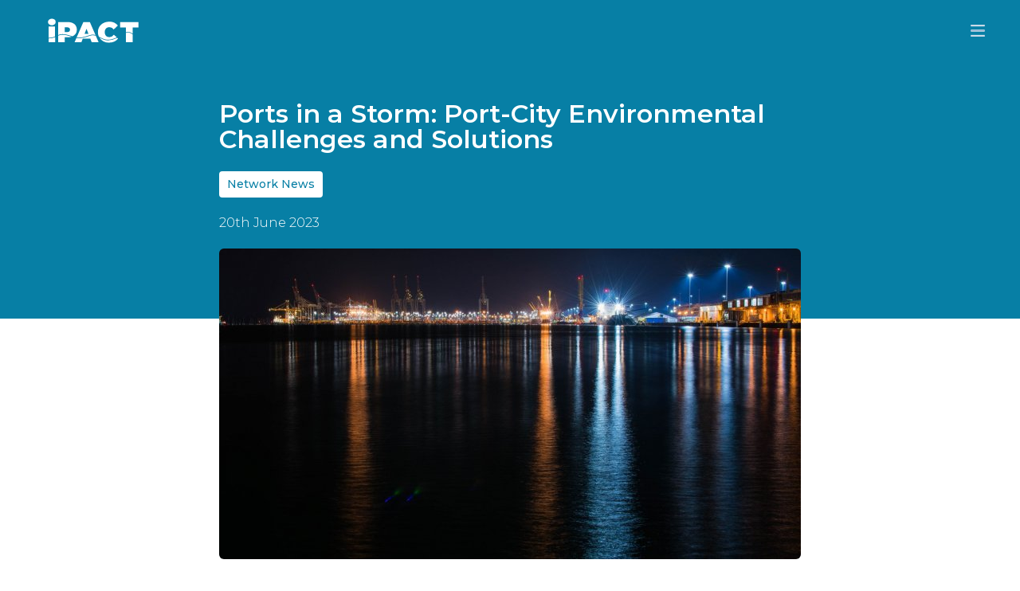

--- FILE ---
content_type: text/html; charset=UTF-8
request_url: https://ipact.org.uk/2023/06/20/ports-in-a-storm-port-city-environmental-challenges-and-solutions/
body_size: 11525
content:
<!doctype html>

<html class="no-js" lang="en-GB">

<head>
    <meta charset="utf-8">
    <meta http-equiv="X-UA-Compatible" content="IE=edge">
<script>
//----------------------------------------------------------
//------ JAVASCRIPT HOOK FUNCTIONS FOR GRAVITY FORMS -------
//----------------------------------------------------------

if ( ! gform ) {
	document.addEventListener( 'gform_main_scripts_loaded', function() { gform.scriptsLoaded = true; } );
	document.addEventListener( 'gform/theme/scripts_loaded', function() { gform.themeScriptsLoaded = true; } );
	window.addEventListener( 'DOMContentLoaded', function() { gform.domLoaded = true; } );

	var gform = {
		domLoaded: false,
		scriptsLoaded: false,
		themeScriptsLoaded: false,
		isFormEditor: () => typeof InitializeEditor === 'function',

		/**
		 * @deprecated 2.9 the use of initializeOnLoaded in the form editor context is deprecated.
		 * @remove-in 3.1 this function will not check for gform.isFormEditor().
		 */
		callIfLoaded: function ( fn ) {
			if ( gform.domLoaded && gform.scriptsLoaded && ( gform.themeScriptsLoaded || gform.isFormEditor() ) ) {
				if ( gform.isFormEditor() ) {
					console.warn( 'The use of gform.initializeOnLoaded() is deprecated in the form editor context and will be removed in Gravity Forms 3.1.' );
				}
				fn();
				return true;
			}
			return false;
		},

		/**
		 * Call a function when all scripts are loaded
		 *
		 * @param function fn the callback function to call when all scripts are loaded
		 *
		 * @returns void
		 */
		initializeOnLoaded: function( fn ) {
			if ( ! gform.callIfLoaded( fn ) ) {
				document.addEventListener( 'gform_main_scripts_loaded', () => { gform.scriptsLoaded = true; gform.callIfLoaded( fn ); } );
				document.addEventListener( 'gform/theme/scripts_loaded', () => { gform.themeScriptsLoaded = true; gform.callIfLoaded( fn ); } );
				window.addEventListener( 'DOMContentLoaded', () => { gform.domLoaded = true; gform.callIfLoaded( fn ); } );
			}
		},

		hooks: { action: {}, filter: {} },
		addAction: function( action, callable, priority, tag ) {
			gform.addHook( 'action', action, callable, priority, tag );
		},
		addFilter: function( action, callable, priority, tag ) {
			gform.addHook( 'filter', action, callable, priority, tag );
		},
		doAction: function( action ) {
			gform.doHook( 'action', action, arguments );
		},
		applyFilters: function( action ) {
			return gform.doHook( 'filter', action, arguments );
		},
		removeAction: function( action, tag ) {
			gform.removeHook( 'action', action, tag );
		},
		removeFilter: function( action, priority, tag ) {
			gform.removeHook( 'filter', action, priority, tag );
		},
		addHook: function( hookType, action, callable, priority, tag ) {
			if ( undefined == gform.hooks[hookType][action] ) {
				gform.hooks[hookType][action] = [];
			}
			var hooks = gform.hooks[hookType][action];
			if ( undefined == tag ) {
				tag = action + '_' + hooks.length;
			}
			if( priority == undefined ){
				priority = 10;
			}

			gform.hooks[hookType][action].push( { tag:tag, callable:callable, priority:priority } );
		},
		doHook: function( hookType, action, args ) {

			// splice args from object into array and remove first index which is the hook name
			args = Array.prototype.slice.call(args, 1);

			if ( undefined != gform.hooks[hookType][action] ) {
				var hooks = gform.hooks[hookType][action], hook;
				//sort by priority
				hooks.sort(function(a,b){return a["priority"]-b["priority"]});

				hooks.forEach( function( hookItem ) {
					hook = hookItem.callable;

					if(typeof hook != 'function')
						hook = window[hook];
					if ( 'action' == hookType ) {
						hook.apply(null, args);
					} else {
						args[0] = hook.apply(null, args);
					}
				} );
			}
			if ( 'filter'==hookType ) {
				return args[0];
			}
		},
		removeHook: function( hookType, action, priority, tag ) {
			if ( undefined != gform.hooks[hookType][action] ) {
				var hooks = gform.hooks[hookType][action];
				hooks = hooks.filter( function(hook, index, arr) {
					var removeHook = (undefined==tag||tag==hook.tag) && (undefined==priority||priority==hook.priority);
					return !removeHook;
				} );
				gform.hooks[hookType][action] = hooks;
			}
		}
	};
}
</script>

    <meta name="viewport" content="width=device-width, initial-scale=1">
    <title>Ports in a Storm: Port-City Environmental Challenges and Solutions &#8211; IPACT</title>
<meta name='robots' content='max-image-preview:large' />
	<style>img:is([sizes="auto" i], [sizes^="auto," i]) { contain-intrinsic-size: 3000px 1500px }</style>
	<link rel='dns-prefetch' href='//fonts.googleapis.com' />
<link rel='stylesheet' id='formidable-css' href='https://ipact.org.uk/wp-admin/admin-ajax.php?action=frmpro_css' type='text/css' media='all' />
<style id='classic-theme-styles-inline-css' type='text/css'>
/**
 * These rules are needed for backwards compatibility.
 * They should match the button element rules in the base theme.json file.
 */
.wp-block-button__link {
	color: #ffffff;
	background-color: #32373c;
	border-radius: 9999px; /* 100% causes an oval, but any explicit but really high value retains the pill shape. */

	/* This needs a low specificity so it won't override the rules from the button element if defined in theme.json. */
	box-shadow: none;
	text-decoration: none;

	/* The extra 2px are added to size solids the same as the outline versions.*/
	padding: calc(0.667em + 2px) calc(1.333em + 2px);

	font-size: 1.125em;
}

.wp-block-file__button {
	background: #32373c;
	color: #ffffff;
	text-decoration: none;
}

</style>
<style id='global-styles-inline-css' type='text/css'>
:root{--wp--preset--aspect-ratio--square: 1;--wp--preset--aspect-ratio--4-3: 4/3;--wp--preset--aspect-ratio--3-4: 3/4;--wp--preset--aspect-ratio--3-2: 3/2;--wp--preset--aspect-ratio--2-3: 2/3;--wp--preset--aspect-ratio--16-9: 16/9;--wp--preset--aspect-ratio--9-16: 9/16;--wp--preset--color--black: #000000;--wp--preset--color--cyan-bluish-gray: #abb8c3;--wp--preset--color--white: #ffffff;--wp--preset--color--pale-pink: #f78da7;--wp--preset--color--vivid-red: #cf2e2e;--wp--preset--color--luminous-vivid-orange: #ff6900;--wp--preset--color--luminous-vivid-amber: #fcb900;--wp--preset--color--light-green-cyan: #7bdcb5;--wp--preset--color--vivid-green-cyan: #00d084;--wp--preset--color--pale-cyan-blue: #8ed1fc;--wp--preset--color--vivid-cyan-blue: #0693e3;--wp--preset--color--vivid-purple: #9b51e0;--wp--preset--color--charcoal: var(--charcoal);--wp--preset--color--royal-blue: var(--royal-blue);--wp--preset--color--denim: var(--denim);--wp--preset--color--sea-blue: var(--sea-blue);--wp--preset--color--sky-blue: var(--sky-blue);--wp--preset--color--gold: var(--gold);--wp--preset--gradient--vivid-cyan-blue-to-vivid-purple: linear-gradient(135deg,rgba(6,147,227,1) 0%,rgb(155,81,224) 100%);--wp--preset--gradient--light-green-cyan-to-vivid-green-cyan: linear-gradient(135deg,rgb(122,220,180) 0%,rgb(0,208,130) 100%);--wp--preset--gradient--luminous-vivid-amber-to-luminous-vivid-orange: linear-gradient(135deg,rgba(252,185,0,1) 0%,rgba(255,105,0,1) 100%);--wp--preset--gradient--luminous-vivid-orange-to-vivid-red: linear-gradient(135deg,rgba(255,105,0,1) 0%,rgb(207,46,46) 100%);--wp--preset--gradient--very-light-gray-to-cyan-bluish-gray: linear-gradient(135deg,rgb(238,238,238) 0%,rgb(169,184,195) 100%);--wp--preset--gradient--cool-to-warm-spectrum: linear-gradient(135deg,rgb(74,234,220) 0%,rgb(151,120,209) 20%,rgb(207,42,186) 40%,rgb(238,44,130) 60%,rgb(251,105,98) 80%,rgb(254,248,76) 100%);--wp--preset--gradient--blush-light-purple: linear-gradient(135deg,rgb(255,206,236) 0%,rgb(152,150,240) 100%);--wp--preset--gradient--blush-bordeaux: linear-gradient(135deg,rgb(254,205,165) 0%,rgb(254,45,45) 50%,rgb(107,0,62) 100%);--wp--preset--gradient--luminous-dusk: linear-gradient(135deg,rgb(255,203,112) 0%,rgb(199,81,192) 50%,rgb(65,88,208) 100%);--wp--preset--gradient--pale-ocean: linear-gradient(135deg,rgb(255,245,203) 0%,rgb(182,227,212) 50%,rgb(51,167,181) 100%);--wp--preset--gradient--electric-grass: linear-gradient(135deg,rgb(202,248,128) 0%,rgb(113,206,126) 100%);--wp--preset--gradient--midnight: linear-gradient(135deg,rgb(2,3,129) 0%,rgb(40,116,252) 100%);--wp--preset--font-size--small: 13px;--wp--preset--font-size--medium: 20px;--wp--preset--font-size--large: 18px;--wp--preset--font-size--x-large: 42px;--wp--preset--font-size--normal: 16px;--wp--preset--spacing--20: 0.44rem;--wp--preset--spacing--30: 0.67rem;--wp--preset--spacing--40: 1rem;--wp--preset--spacing--50: 1.5rem;--wp--preset--spacing--60: 2.25rem;--wp--preset--spacing--70: 3.38rem;--wp--preset--spacing--80: 5.06rem;--wp--preset--shadow--natural: 6px 6px 9px rgba(0, 0, 0, 0.2);--wp--preset--shadow--deep: 12px 12px 50px rgba(0, 0, 0, 0.4);--wp--preset--shadow--sharp: 6px 6px 0px rgba(0, 0, 0, 0.2);--wp--preset--shadow--outlined: 6px 6px 0px -3px rgba(255, 255, 255, 1), 6px 6px rgba(0, 0, 0, 1);--wp--preset--shadow--crisp: 6px 6px 0px rgba(0, 0, 0, 1);}:where(.is-layout-flex){gap: 0.5em;}:where(.is-layout-grid){gap: 0.5em;}body .is-layout-flex{display: flex;}.is-layout-flex{flex-wrap: wrap;align-items: center;}.is-layout-flex > :is(*, div){margin: 0;}body .is-layout-grid{display: grid;}.is-layout-grid > :is(*, div){margin: 0;}:where(.wp-block-columns.is-layout-flex){gap: 2em;}:where(.wp-block-columns.is-layout-grid){gap: 2em;}:where(.wp-block-post-template.is-layout-flex){gap: 1.25em;}:where(.wp-block-post-template.is-layout-grid){gap: 1.25em;}.has-black-color{color: var(--wp--preset--color--black) !important;}.has-cyan-bluish-gray-color{color: var(--wp--preset--color--cyan-bluish-gray) !important;}.has-white-color{color: var(--wp--preset--color--white) !important;}.has-pale-pink-color{color: var(--wp--preset--color--pale-pink) !important;}.has-vivid-red-color{color: var(--wp--preset--color--vivid-red) !important;}.has-luminous-vivid-orange-color{color: var(--wp--preset--color--luminous-vivid-orange) !important;}.has-luminous-vivid-amber-color{color: var(--wp--preset--color--luminous-vivid-amber) !important;}.has-light-green-cyan-color{color: var(--wp--preset--color--light-green-cyan) !important;}.has-vivid-green-cyan-color{color: var(--wp--preset--color--vivid-green-cyan) !important;}.has-pale-cyan-blue-color{color: var(--wp--preset--color--pale-cyan-blue) !important;}.has-vivid-cyan-blue-color{color: var(--wp--preset--color--vivid-cyan-blue) !important;}.has-vivid-purple-color{color: var(--wp--preset--color--vivid-purple) !important;}.has-black-background-color{background-color: var(--wp--preset--color--black) !important;}.has-cyan-bluish-gray-background-color{background-color: var(--wp--preset--color--cyan-bluish-gray) !important;}.has-white-background-color{background-color: var(--wp--preset--color--white) !important;}.has-pale-pink-background-color{background-color: var(--wp--preset--color--pale-pink) !important;}.has-vivid-red-background-color{background-color: var(--wp--preset--color--vivid-red) !important;}.has-luminous-vivid-orange-background-color{background-color: var(--wp--preset--color--luminous-vivid-orange) !important;}.has-luminous-vivid-amber-background-color{background-color: var(--wp--preset--color--luminous-vivid-amber) !important;}.has-light-green-cyan-background-color{background-color: var(--wp--preset--color--light-green-cyan) !important;}.has-vivid-green-cyan-background-color{background-color: var(--wp--preset--color--vivid-green-cyan) !important;}.has-pale-cyan-blue-background-color{background-color: var(--wp--preset--color--pale-cyan-blue) !important;}.has-vivid-cyan-blue-background-color{background-color: var(--wp--preset--color--vivid-cyan-blue) !important;}.has-vivid-purple-background-color{background-color: var(--wp--preset--color--vivid-purple) !important;}.has-black-border-color{border-color: var(--wp--preset--color--black) !important;}.has-cyan-bluish-gray-border-color{border-color: var(--wp--preset--color--cyan-bluish-gray) !important;}.has-white-border-color{border-color: var(--wp--preset--color--white) !important;}.has-pale-pink-border-color{border-color: var(--wp--preset--color--pale-pink) !important;}.has-vivid-red-border-color{border-color: var(--wp--preset--color--vivid-red) !important;}.has-luminous-vivid-orange-border-color{border-color: var(--wp--preset--color--luminous-vivid-orange) !important;}.has-luminous-vivid-amber-border-color{border-color: var(--wp--preset--color--luminous-vivid-amber) !important;}.has-light-green-cyan-border-color{border-color: var(--wp--preset--color--light-green-cyan) !important;}.has-vivid-green-cyan-border-color{border-color: var(--wp--preset--color--vivid-green-cyan) !important;}.has-pale-cyan-blue-border-color{border-color: var(--wp--preset--color--pale-cyan-blue) !important;}.has-vivid-cyan-blue-border-color{border-color: var(--wp--preset--color--vivid-cyan-blue) !important;}.has-vivid-purple-border-color{border-color: var(--wp--preset--color--vivid-purple) !important;}.has-vivid-cyan-blue-to-vivid-purple-gradient-background{background: var(--wp--preset--gradient--vivid-cyan-blue-to-vivid-purple) !important;}.has-light-green-cyan-to-vivid-green-cyan-gradient-background{background: var(--wp--preset--gradient--light-green-cyan-to-vivid-green-cyan) !important;}.has-luminous-vivid-amber-to-luminous-vivid-orange-gradient-background{background: var(--wp--preset--gradient--luminous-vivid-amber-to-luminous-vivid-orange) !important;}.has-luminous-vivid-orange-to-vivid-red-gradient-background{background: var(--wp--preset--gradient--luminous-vivid-orange-to-vivid-red) !important;}.has-very-light-gray-to-cyan-bluish-gray-gradient-background{background: var(--wp--preset--gradient--very-light-gray-to-cyan-bluish-gray) !important;}.has-cool-to-warm-spectrum-gradient-background{background: var(--wp--preset--gradient--cool-to-warm-spectrum) !important;}.has-blush-light-purple-gradient-background{background: var(--wp--preset--gradient--blush-light-purple) !important;}.has-blush-bordeaux-gradient-background{background: var(--wp--preset--gradient--blush-bordeaux) !important;}.has-luminous-dusk-gradient-background{background: var(--wp--preset--gradient--luminous-dusk) !important;}.has-pale-ocean-gradient-background{background: var(--wp--preset--gradient--pale-ocean) !important;}.has-electric-grass-gradient-background{background: var(--wp--preset--gradient--electric-grass) !important;}.has-midnight-gradient-background{background: var(--wp--preset--gradient--midnight) !important;}.has-small-font-size{font-size: var(--wp--preset--font-size--small) !important;}.has-medium-font-size{font-size: var(--wp--preset--font-size--medium) !important;}.has-large-font-size{font-size: var(--wp--preset--font-size--large) !important;}.has-x-large-font-size{font-size: var(--wp--preset--font-size--x-large) !important;}
:where(.wp-block-post-template.is-layout-flex){gap: 1.25em;}:where(.wp-block-post-template.is-layout-grid){gap: 1.25em;}
:where(.wp-block-columns.is-layout-flex){gap: 2em;}:where(.wp-block-columns.is-layout-grid){gap: 2em;}
:root :where(.wp-block-pullquote){font-size: 1.5em;line-height: 1.6;}
</style>
<link rel='stylesheet' id='ctf_styles-css' href='https://ipact.org.uk/wp-content/plugins/custom-twitter-feeds/css/ctf-styles.min.css' type='text/css' media='all' />
<link rel='stylesheet' id='td-google-font-css' href='https://fonts.googleapis.com/css2?family=Montserrat%3Aital%2Cwght%400%2C300%3B0%2C500%3B0%2C600%3B0%2C900%3B1%2C300%3B1%2C500%3B1%2C600%3B1%2C900&#038;display=swap' type='text/css' media='all' />
<link rel='stylesheet' id='td-main-css' href='https://ipact.org.uk/wp-content/themes/ipact/dist//css/main-2c6266.css' type='text/css' media='screen' />
<link rel='stylesheet' id='dashicons-css' href='https://ipact.org.uk/wp-includes/css/dashicons.css' type='text/css' media='all' />
<script src="https://ipact.org.uk/wp-includes/js/jquery/jquery.js" id="jquery-core-js"></script>
<script src="https://ipact.org.uk/wp-includes/js/jquery/jquery-migrate.js" id="jquery-migrate-js"></script>
<link rel="https://api.w.org/" href="https://ipact.org.uk/wp-json/" /><link rel="alternate" title="JSON" type="application/json" href="https://ipact.org.uk/wp-json/wp/v2/posts/279" /><link rel="canonical" href="https://ipact.org.uk/2023/06/20/ports-in-a-storm-port-city-environmental-challenges-and-solutions/" />
<link rel='shortlink' href='https://ipact.org.uk/?p=279' />
<link rel="alternate" title="oEmbed (JSON)" type="application/json+oembed" href="https://ipact.org.uk/wp-json/oembed/1.0/embed?url=https%3A%2F%2Fipact.org.uk%2F2023%2F06%2F20%2Fports-in-a-storm-port-city-environmental-challenges-and-solutions%2F" />
<link rel="alternate" title="oEmbed (XML)" type="text/xml+oembed" href="https://ipact.org.uk/wp-json/oembed/1.0/embed?url=https%3A%2F%2Fipact.org.uk%2F2023%2F06%2F20%2Fports-in-a-storm-port-city-environmental-challenges-and-solutions%2F&#038;format=xml" />

    <script>
      (function($) {
        $(document).on('facetwp-refresh', function() {
          if (FWP.soft_refresh == true) {
            FWP.enable_scroll = true;
          } else {
            FWP.enable_scroll = false;
          }
        });
        $(document).on('facetwp-loaded', function() {
          if (FWP.enable_scroll == true) {
            $('html, body').animate({
              scrollTop: 0
            }, 500);
          }
        });
      })(jQuery);
    </script>    <link rel="alternate" type="application/rss+xml" title="IPACT Feed" href="https://ipact.org.uk/feed/">
</head>

<body class="wp-singular post-template-default single single-post postid-279 single-format-standard wp-embed-responsive wp-theme-ipact sp-easy-accordion-enabled">

    
    <a href="#main" class="screen-reader-text screen-reader-text--display-on-focus">Skip to main content</a>
    <a href="#footer" class="screen-reader-text screen-reader-text--display-on-focus">Skip to footer</a>

    <header class="header -primary wrapper">
    <div class="container content">
        <div class="logo" itemscope itemtype="http://schema.org/Organization">
            <a itemprop="url" href="https://ipact.org.uk/">
                <svg xmlns="http://www.w3.org/2000/svg" viewBox="0 0 192.9 69.6" fill="#fff"><path d="M90 42.4c4-1.4 7.2-1.3 10.2-.4l-9.3-21.3H80L69 45.9c5.4.8 10.8.1 21-3.5zm-4.7-10.7l3.2 8.3h-6.4l3.2-8.3zM22.5 53.8h10.7v-8.3c-2.7 1.1-5.9 2-10.7 2v6.3zm5.3-27.9c3.9 0 6.4-2.4 6.4-5.6 0-3.1-2.5-5.2-6.4-5.2s-6.4 2.4-6.4 5.4c0 3 2.5 5.4 6.4 5.4zm5.3 18.5V28H22.5v18.5c4.7 0 7.9-.9 10.6-2.1zm23-1c-9.5-2.9-13.9-1.9-17.9-.2v10.6h11.1v-8.1h4.8a21 21 0 006.4-.9l-1.4-.5-3-.9z"/><path d="M56.4 42.4l3 .9 2.7.8c4.5-2 7.2-5.8 7.2-11 0-7.6-5.9-12.5-15.1-12.5h-16V42c4-1.6 8.7-2.5 18.2.4zm-7.1-13.1h4.1c3.1 0 4.5 1.5 4.5 3.9s-1.5 3.9-4.5 3.9h-4.1v-7.8zm41.1 14c-10.6 3.8-16.2 4.5-21.8 3.5l-3 6.9h11.3l2.2-5.8h12.5l2.2 5.8h11.5l-4.6-10.5c-3-1-6.3-1.3-10.3.1zm34.9 6c4-.8 7.4-2.1 10.3-3.5l-5-4.3a9 9 0 01-7.2 4c-4.6.1-7.8-3.1-7.9-8.1s3-8.3 7.6-8.4a9 9 0 017.3 3.8l6.9-6.4a17.7 17.7 0 00-14.9-6.4c-10.6.2-18.3 7.4-18.2 17.5 0 2.6.6 5.1 1.6 7.2l1.5.8c5.1 2.6 10.2 5.4 18 3.8z"/><path d="M121.1 50.8c-5.9 0-10.3-2.4-14.2-4.6l-.2-.1a18 18 0 0016.1 8.4c6.5 0 11.6-2.4 14.8-6.6l-1.3-1.2a41.8 41.8 0 01-15.2 4.1zm29.6-12.3v15.3h11.1V40.9c-4.5-3.3-7.8-3.6-11.1-2.4z"/><path d="M171.5 29.4v-8.6H141v8.6h9.7v8.1c3.3-1 6.7-.8 11.1 2.2V29.4h9.7z"/></svg>                <span class="screen-reader-text">IPACT</span>
            </a>
        </div>
        <button class="toggle" type="button" aria-controls="menu-primary" aria-expanded="false" aria-label="Open Navigation">
            <span class="icon"><svg xmlns="http://www.w3.org/2000/svg" viewBox="0 0 20 16"><path d="M.749 0h18.502q.074 0 .146.014.073.015.14.043.069.028.13.07.061.04.114.092.052.053.093.114.04.061.069.13.028.068.043.14.014.072.014.146v.002q0 .074-.014.146-.015.072-.043.14-.028.069-.07.13-.04.061-.092.114-.052.052-.114.093-.061.04-.13.069-.067.028-.14.043-.072.014-.146.014H.749q-.074 0-.146-.014-.072-.015-.14-.043-.069-.028-.13-.07-.061-.04-.114-.092-.052-.053-.093-.114-.04-.061-.069-.13Q.029.97.014.898 0 .825 0 .751V.749Q0 .675.014.603.03.53.057.463q.028-.069.07-.13.04-.061.092-.114Q.272.167.333.126q.061-.04.13-.069Q.53.029.602.014.675 0 .749 0zm0 7.25h18.502q.074 0 .146.014.073.015.14.043.069.028.13.07.061.04.114.092.052.053.093.114.04.061.069.13.028.068.043.14.014.072.014.146v.002q0 .074-.014.146-.015.072-.043.14-.028.069-.07.13-.04.061-.092.114-.052.052-.114.093-.061.04-.13.069-.067.028-.14.043-.072.014-.146.014H.749q-.074 0-.146-.014-.072-.015-.14-.043-.069-.028-.13-.07-.061-.04-.114-.092-.052-.053-.093-.114-.04-.061-.069-.13-.028-.068-.043-.14Q0 8.075 0 8.001v-.002q0-.074.014-.146.015-.072.043-.14.028-.069.07-.13.04-.061.092-.114.053-.052.114-.093.061-.04.13-.069.068-.028.14-.043.072-.014.146-.014zm0 7.25h18.502q.074 0 .146.014.073.015.14.043.069.028.13.07.061.04.114.092.052.053.093.114.04.061.069.13.028.068.043.14.014.072.014.146v.002q0 .074-.014.146-.015.072-.043.14-.028.069-.07.13-.04.061-.092.114-.052.052-.114.093-.061.04-.13.069-.067.028-.14.043-.072.014-.146.014H.749q-.074 0-.146-.014-.072-.015-.14-.043-.069-.028-.13-.07-.061-.04-.114-.092-.052-.053-.093-.114-.04-.061-.069-.13-.028-.068-.043-.14Q0 15.325 0 15.251v-.002q0-.074.014-.146.015-.072.043-.14.028-.069.07-.13.04-.061.092-.114.053-.052.114-.093.061-.04.13-.069.068-.028.14-.043.072-.014.146-.014z" fill="#3E6DA8" fill-rule="evenodd"/></svg></span>
        </button>

        <div class="gradient-overlay"></div>
        <div class="menu" id="menu-primary">
            <button class="close" type="button" aria-controls="menu-primary" aria-expanded="false" aria-label="Close Navigation">
                <svg xmlns="http://www.w3.org/2000/svg" viewBox="0 0 19 19"><g fill="#FFF" fill-rule="evenodd"><path d="M.706 16.264L16.264.706q.07-.07.152-.124.081-.055.172-.092.091-.038.188-.057.096-.02.195-.02.098 0 .194.02.097.02.188.057.09.037.173.092.081.055.151.124l.001.002q.07.07.125.151.054.082.092.173.038.09.057.187.019.097.019.195 0 .099-.02.195-.018.097-.056.188-.038.09-.092.172-.055.082-.125.152L2.121 17.678q-.07.07-.152.125-.082.054-.172.092-.091.038-.188.057-.096.019-.195.019-.098 0-.195-.02-.096-.018-.187-.056-.091-.038-.173-.092-.082-.055-.151-.125l-.002-.001q-.07-.07-.124-.151-.055-.082-.092-.173-.038-.091-.057-.188-.02-.096-.02-.194 0-.099.02-.195.02-.097.057-.188.037-.09.092-.172.055-.082.124-.152z"/><path d="M2.52.722l15.558 15.557q.07.07.125.152.054.082.092.173.038.09.057.187.019.096.019.195 0 .098-.02.195-.018.096-.056.187-.038.091-.092.173-.055.082-.125.151l-.001.002q-.07.07-.151.124-.082.055-.173.092-.091.038-.188.057-.096.02-.194.02-.099 0-.195-.02-.097-.02-.188-.057-.09-.037-.172-.092-.082-.055-.152-.124L1.106 2.136q-.07-.07-.124-.152-.055-.081-.092-.172-.038-.091-.057-.188-.02-.096-.02-.195 0-.098.02-.194.02-.097.057-.188.037-.09.092-.173.055-.081.124-.15l.002-.002q.07-.07.151-.125.082-.054.173-.092.09-.038.187-.057.097-.019.195-.019.099 0 .195.02.097.018.188.056.09.038.172.092.082.055.152.125z"/></g></svg>            </button>

            <nav id="nav-primary" class="nav -primary"><ul id="menu-main-menu" class=""><li id="menu-item-334" class="menu-item menu-item-type-post_type menu-item-object-page menu-item-334"><a href="https://ipact.org.uk/about/">About<span class="arrow"><svg xmlns="http://www.w3.org/2000/svg" viewBox="0 0 6 10"><path fill-rule="evenodd" d="M1.046 10c-.268 0-.536-.103-.74-.31a1.064 1.064 0 010-1.493l3.169-3.195-3.169-3.2a1.063 1.063 0 010-1.493 1.039 1.039 0 011.48 0l3.908 3.947a1.061 1.061 0 010 1.494L1.783 9.69a1.038 1.038 0 01-.738.309"/></svg></span></a></li>
<li id="menu-item-335" class="menu-item menu-item-type-post_type menu-item-object-page menu-item-335"><a href="https://ipact.org.uk/people/">People<span class="arrow"><svg xmlns="http://www.w3.org/2000/svg" viewBox="0 0 6 10"><path fill-rule="evenodd" d="M1.046 10c-.268 0-.536-.103-.74-.31a1.064 1.064 0 010-1.493l3.169-3.195-3.169-3.2a1.063 1.063 0 010-1.493 1.039 1.039 0 011.48 0l3.908 3.947a1.061 1.061 0 010 1.494L1.783 9.69a1.038 1.038 0 01-.738.309"/></svg></span></a></li>
<li id="menu-item-330" class="menu-item menu-item-type-taxonomy menu-item-object-category current-post-ancestor current-menu-parent current-post-parent menu-item-330"><a href="https://ipact.org.uk/category/news/">News<span class="arrow"><svg xmlns="http://www.w3.org/2000/svg" viewBox="0 0 6 10"><path fill-rule="evenodd" d="M1.046 10c-.268 0-.536-.103-.74-.31a1.064 1.064 0 010-1.493l3.169-3.195-3.169-3.2a1.063 1.063 0 010-1.493 1.039 1.039 0 011.48 0l3.908 3.947a1.061 1.061 0 010 1.494L1.783 9.69a1.038 1.038 0 01-.738.309"/></svg></span></a></li>
<li id="menu-item-1200" class="menu-item menu-item-type-post_type menu-item-object-page menu-item-1200"><a href="https://ipact.org.uk/coastal-communities-south/">Coastal Communities South<span class="arrow"><svg xmlns="http://www.w3.org/2000/svg" viewBox="0 0 6 10"><path fill-rule="evenodd" d="M1.046 10c-.268 0-.536-.103-.74-.31a1.064 1.064 0 010-1.493l3.169-3.195-3.169-3.2a1.063 1.063 0 010-1.493 1.039 1.039 0 011.48 0l3.908 3.947a1.061 1.061 0 010 1.494L1.783 9.69a1.038 1.038 0 01-.738.309"/></svg></span></a></li>
<li id="menu-item-345" class="menu-item menu-item-type-post_type menu-item-object-page menu-item-345"><a href="https://ipact.org.uk/pilot-projects/">Pilot projects<span class="arrow"><svg xmlns="http://www.w3.org/2000/svg" viewBox="0 0 6 10"><path fill-rule="evenodd" d="M1.046 10c-.268 0-.536-.103-.74-.31a1.064 1.064 0 010-1.493l3.169-3.195-3.169-3.2a1.063 1.063 0 010-1.493 1.039 1.039 0 011.48 0l3.908 3.947a1.061 1.061 0 010 1.494L1.783 9.69a1.038 1.038 0 01-.738.309"/></svg></span></a></li>
<li id="menu-item-396" class="menu-item menu-item-type-post_type menu-item-object-page menu-item-396"><a href="https://ipact.org.uk/portal/events/">Events<span class="arrow"><svg xmlns="http://www.w3.org/2000/svg" viewBox="0 0 6 10"><path fill-rule="evenodd" d="M1.046 10c-.268 0-.536-.103-.74-.31a1.064 1.064 0 010-1.493l3.169-3.195-3.169-3.2a1.063 1.063 0 010-1.493 1.039 1.039 0 011.48 0l3.908 3.947a1.061 1.061 0 010 1.494L1.783 9.69a1.038 1.038 0 01-.738.309"/></svg></span></a></li>
<li class="right"><a href="/portal/portal-login">Portal Login</a></li></ul></nav>
            <button class="search-open" type="button" aria-label="Open Search">
                <svg xmlns="http://www.w3.org/2000/svg" viewBox="0 0 16 17"><path d="M7 2C4.24 2 2 4.24 2 7s2.24 5 5 5 5-2.24 5-5-2.24-5-5-5zm5.152 9.738l3.555 3.555a1 1 0 01-1.414 1.414l-3.7-3.7A7.003 7.003 0 010 7C0 3.137 3.136.001 7 .001s7 3.136 7 7c0 1.827-.7 3.49-1.848 4.738z"/></svg>            </button>

            <button class="search-close" type="button" aria-label="Close Search">
                <svg xmlns="http://www.w3.org/2000/svg" viewBox="0 0 19 19"><g fill="#FFF" fill-rule="evenodd"><path d="M.706 16.264L16.264.706q.07-.07.152-.124.081-.055.172-.092.091-.038.188-.057.096-.02.195-.02.098 0 .194.02.097.02.188.057.09.037.173.092.081.055.151.124l.001.002q.07.07.125.151.054.082.092.173.038.09.057.187.019.097.019.195 0 .099-.02.195-.018.097-.056.188-.038.09-.092.172-.055.082-.125.152L2.121 17.678q-.07.07-.152.125-.082.054-.172.092-.091.038-.188.057-.096.019-.195.019-.098 0-.195-.02-.096-.018-.187-.056-.091-.038-.173-.092-.082-.055-.151-.125l-.002-.001q-.07-.07-.124-.151-.055-.082-.092-.173-.038-.091-.057-.188-.02-.096-.02-.194 0-.099.02-.195.02-.097.057-.188.037-.09.092-.172.055-.082.124-.152z"/><path d="M2.52.722l15.558 15.557q.07.07.125.152.054.082.092.173.038.09.057.187.019.096.019.195 0 .098-.02.195-.018.096-.056.187-.038.091-.092.173-.055.082-.125.151l-.001.002q-.07.07-.151.124-.082.055-.173.092-.091.038-.188.057-.096.02-.194.02-.099 0-.195-.02-.097-.02-.188-.057-.09-.037-.172-.092-.082-.055-.152-.124L1.106 2.136q-.07-.07-.124-.152-.055-.081-.092-.172-.038-.091-.057-.188-.02-.096-.02-.195 0-.098.02-.194.02-.097.057-.188.037-.09.092-.173.055-.081.124-.15l.002-.002q.07-.07.151-.125.082-.054.173-.092.09-.038.187-.057.097-.019.195-.019.099 0 .195.02.097.018.188.056.09.038.172.092.082.055.152.125z"/></g></svg>            </button>

            <div class="search-overlay" id="search-overlay">
    <button class="back-button" type="button" aria-label=""><svg xmlns="http://www.w3.org/2000/svg" viewBox="0 0 18 14"><path fill="#FFF" fill-rule="evenodd" d="M.319 6.254L6.418.31a1.109 1.109 0 011.538 0 1.041 1.041 0 010 1.5L3.718 5.94h13.194c.6 0 1.088.474 1.088 1.06 0 .585-.487 1.06-1.088 1.06h-13.2l4.244 4.13c.425.414.426 1.085.001 1.5-.212.206-.49.31-.77.31a1.1 1.1 0 01-.768-.31l-6.1-5.936A1.046 1.046 0 010 7.004c0-.28.114-.55.319-.75"/></svg></button>
    <form role="search" method="get" class="search-form" action="https://ipact.org.uk/">
    <label>
        <span class="screen-reader-text">Search for:</span>
        <input type="search" class="search-field" placeholder="Search projects, articles &amp; events" value="" name="s" title="Search projects, articles &amp; events">
    </label>
    <button type="submit" class="search-submit" aria-label="Submit search">
        <svg xmlns="http://www.w3.org/2000/svg" viewBox="0 0 16 17"><path d="M7 2C4.24 2 2 4.24 2 7s2.24 5 5 5 5-2.24 5-5-2.24-5-5-5zm5.152 9.738l3.555 3.555a1 1 0 01-1.414 1.414l-3.7-3.7A7.003 7.003 0 010 7C0 3.137 3.136.001 7 .001s7 3.136 7 7c0 1.827-.7 3.49-1.848 4.738z"/></svg>    </button>
</form></div>        </div>

        
    </div>
</header>
    <main id="main">
                <article id="post-279">
    
<header class="post-header alignfull wrapper">
    <div>
        <h1 class="h2">Ports in a Storm: Port-City Environmental Challenges and Solutions</h1>
                    <a href="https://ipact.org.uk/category/network-news/" class="category">Network News</a>
        
        <div class="meta">
                                        <div class="meta-item">
                                        <time class="published" datetime="2023-06-20">20th June 2023</time>
                </div>
                                            </div>
    </div>
</header>    <div class="wrapper main-wrapper">
        <div class="main-content -no-slider">
            <div class="content">
                <img width="730" height="390" src="https://generic.wordpress.soton.ac.uk/ipact/wp-content/uploads/sites/463/2023/06/Southampton-docks-by-night-alex-woods-scaled-1-730x390.jpg" class="thumbnail wp-post-image" alt="" decoding="async" fetchpriority="high" />
                <div class="user-content ">
                    
<p>Research article by Toby Roberts, Ian Williams, John Preston, Nick Clarke, Melinda Odun &amp; Stephanie O&#8217;Gorman </p>



<p><strong>&#8220;Ports in a Storm: Port-City Environmental Challenges and Solutions&#8221;</strong> has been published in Sustainability as part of the Special Issue Green Shipping and Sustainable Maritime Transport and is available online: <a rel="noreferrer noopener" href="https://www.mdpi.com/2071-1050/15/12/9722" target="_blank">READ HERE</a></p>



<p>Open Access Article</p>



<p><a href="https://sciprofiles.com/profile/1617910" target="_blank" rel="noreferrer noopener"><strong>Toby Roberts</strong></a><sup>&nbsp;1,*</sup><a href="mailto:please_login"><sup></sup></a><a href="https://orcid.org/0000-0003-1294-401X" target="_blank" rel="noreferrer noopener"></a>,</p>



<p><a href="https://sciprofiles.com/profile/329299" target="_blank" rel="noreferrer noopener"><strong>Ian Williams</strong></a><sup>&nbsp;1</sup><a href="mailto:please_login"><sup></sup></a><a href="https://orcid.org/0000-0002-0121-1219" target="_blank" rel="noreferrer noopener"></a>,</p>



<p><a href="https://sciprofiles.com/profile/author/SE1zcVVuMC9KSEtyeXhMSlA0SkhSV3VpS1BqK2VRczJ1NWtya2xzT3BLND0=" target="_blank" rel="noreferrer noopener"><strong>John Preston</strong></a><sup>&nbsp;2</sup><a href="mailto:please_login"><sup></sup></a>,</p>



<p><a href="https://sciprofiles.com/profile/author/d0x1SEJ6aXMxUFd0Uk0xL0hRaERocmRoK0VaQnJESVE1VExGcHROd1Nhbz0=" target="_blank" rel="noreferrer noopener"><strong>Nick Clarke</strong></a><sup>&nbsp;3</sup><a href="mailto:please_login"><sup></sup></a>,</p>



<p><a href="https://sciprofiles.com/profile/author/Qm8xQTdrd3d2Q09ha2VmYUVxMHFZM3JManFaUFpTRk42OUE0MVRnRmd6QT0=" target="_blank" rel="noreferrer noopener"><strong>Melinda Odum</strong></a><sup>&nbsp;3</sup><a href="mailto:please_login"><sup></sup></a>&nbsp;and</p>



<p><a href="https://sciprofiles.com/profile/author/M0VDVmY3ZjJybFYyVFVua3dKMENvczNkQlRlekQ0ZmN0cnp2MWx2L3p4QT0=" target="_blank" rel="noreferrer noopener"><strong>Stefanie O’Gorman</strong></a><sup>&nbsp;4</sup><a href="mailto:please_login"><sup></sup></a></p>



<p><sup>1</sup> Infrastructure Group, Faculty of Engineering and Physical Sciences, University of Southampton, Southampton SO14 3ZH, UK</p>



<p><sup>2</sup> Transportation Group, Faculty of Engineering and Physical Sciences, University of Southampton, Southampton SO14 3ZH, UK</p>



<p><sup>3</sup> Ramboll UK Ltd., Southampton SO15 2AQ, UK</p>



<p><sup>4</sup> Ramboll UK Ltd., Edinburgh EH2 3BU, UK</p>



<p><em>Sustainability</em>&nbsp;<strong>2023</strong>,&nbsp;<em>15</em>(12), 9722;&nbsp;<a href="https://doi.org/10.3390/su15129722">https://doi.org/10.3390/su15129722</a></p>



<p>Published: 18 June 2023</p>



<p>(This article belongs to the Special Issue&nbsp;<a href="https://www.mdpi.com/journal/sustainability/special_issues/FGZ78NZSM4">Green Shipping and Sustainable Maritime Transport</a>)</p>



<h2 class="wp-block-heading" id="html-abstract-title">Abstract</h2>



<p>The potential detrimental environmental impact of ports is vast, and port-cities bear the brunt of this. It is essential that future port-city development proceeds in such a way as to reduce the environmental impact that port activity creates for the city and local area. This global study of port authorities in 26 countries and city authorities in 13 countries investigated the current views on pollution, levels of adoption of mitigation measures, future plans, levels of interest in adoption and barriers to key measures for reducing a port’s environmental impact. This reveals consensus on key areas between port and city authorities for the first time. Water pollution was found to be the number one environmental concern of port authorities globally. Air, noise and waste were also found to be important forms of pollution in ports, both from the perspective of port and city authorities and in terms of complaints received. Ports largely have facilities for recycling, although the majority have no set recycling plans, with 62% of ports having none in place. Targets should be encouraged, as well as circular economy approaches, if this is to be addressed. Renewable energy, electric port equipment, building efficiency improvements, electric port and harbour vessels and shore-to-ship power all have high levels of support from port and city authorities, although costs provide the largest barriers to implementation. Greater cooperation between port-city stakeholders is necessary to overcome the large financial barriers that appear to be preventing ports from pursuing the environmental improvements they are interested in.</p>



<p>Keywords:&nbsp;</p>



<p><a href="https://www.mdpi.com/search?q=port-cities">port-cities</a>;&nbsp;<a href="https://www.mdpi.com/search?q=environmental+pollution">environmental pollution</a>;&nbsp;<a href="https://www.mdpi.com/search?q=traffic+congestion">traffic congestion</a>;&nbsp;<a href="https://www.mdpi.com/search?q=sustainable+development">sustainable development</a></p>
                </div>

                <div class="comments">
                                    </div>

                    <a class="link-button -back" href="https://ipact.org.uk/category/network-news/" target=""><span class="link-arrow"></span>Back to all</a>
            </div>

            <div class="sidebar">
                    <div class="social-share">

        <div class="container">
            <p class="label">Share this</p>
            <ul class="share-links">

                <li class="webshare-list-item">
                    <button class="webshare-button">
                        <svg xmlns="http://www.w3.org/2000/svg" viewBox="0 0 20 20"><path fill-rule="evenodd" d="M15.926 20H4.074A4.074 4.074 0 010 15.926V4.074A4.074 4.074 0 014.074 0h4.074v2.222H4.074c-1.023 0-1.852.83-1.852 1.852v11.852c0 1.023.83 1.852 1.852 1.852h11.852c1.023 0 1.852-.83 1.852-1.852v-4.074H20v4.074A4.074 4.074 0 0115.926 20zm-6.667-7.689l-1.57-1.57 8.518-8.519h-4.355V0h7.037A1.11 1.11 0 0120 1.111v7.037h-2.222V3.793L9.259 12.31z"/></svg>                        <span class="screen-reader-text">Share</span>
                    </button>
                </li>

                                    <li class="-facebook">
                        <a href="https://www.facebook.com/sharer/sharer.php?u=https%3A%2F%2Fipact.org.uk%2F2023%2F06%2F20%2Fports-in-a-storm-port-city-environmental-challenges-and-solutions&t=Ports%20in%20a%20Storm%3A%20Port-City%20Environmental%20Challenges%20and%20Solutions">
                            <svg xmlns="http://www.w3.org/2000/svg" viewBox="0 0 9 20"><path fill-rule="evenodd" d="M1.945 3.874v2.753H0v3.367h1.945V20h3.996V9.994h2.682s.251-1.614.373-3.38h-3.04V4.312c0-.344.436-.807.867-.807H9V0H6.04C1.846 0 1.945 3.37 1.945 3.874"/></svg>                            <span class="screen-reader-text">
                                Share on Facebook                            </span>
                        </a>
                    </li>
                                    <li class="-linkedin">
                        <a href="https://www.linkedin.com/sharing/share-offsite/?url=https%3A%2F%2Fipact.org.uk%2F2023%2F06%2F20%2Fports-in-a-storm-port-city-environmental-challenges-and-solutions">
                            <svg xmlns="http://www.w3.org/2000/svg" viewBox="0 0 19 18"><path fill-rule="evenodd" d="M.242 18h4.072V5.855H.242V18zM2.305 0C.912 0 0 .906 0 2.098c0 1.166.885 2.1 2.251 2.1h.028c1.42 0 2.304-.934 2.304-2.1C4.556.906 3.699 0 2.305 0zM19 11.036V18h-4.072v-6.498c0-1.632-.59-2.746-2.063-2.746-1.126 0-1.795.75-2.09 1.477-.107.26-.135.621-.135.984V18H6.566s.055-11.005 0-12.145h4.074v1.721l-.027.04h.027v-.04c.54-.826 1.507-2.007 3.67-2.007 2.681 0 4.69 1.736 4.69 5.467z"/></svg>                            <span class="screen-reader-text">
                                Share on Linkedin                            </span>
                        </a>
                    </li>
                                    <li class="-twitter">
                        <a href="http://twitter.com/share?text=Ports%20in%20a%20Storm%3A%20Port-City%20Environmental%20Challenges%20and%20Solutions+https%3A%2F%2Fipact.org.uk%2F2023%2F06%2F20%2Fports-in-a-storm-port-city-environmental-challenges-and-solutions&url=https%3A%2F%2Fipact.org.uk%2F2023%2F06%2F20%2Fports-in-a-storm-port-city-environmental-challenges-and-solutions">
                            <svg xmlns="http://www.w3.org/2000/svg" viewBox="0 0 20 16"><path fill-rule="evenodd" d="M20 1.894a8.3 8.3 0 01-2.357.636A4.064 4.064 0 0019.448.295a8.296 8.296 0 01-2.606.98A4.128 4.128 0 0013.847 0C11.58 0 9.744 1.808 9.744 4.04c0 .316.036.624.106.92A11.711 11.711 0 011.392.74a3.972 3.972 0 00-.555 2.03 4.02 4.02 0 001.825 3.362 4.139 4.139 0 01-1.858-.505v.05c0 1.958 1.414 3.59 3.29 3.961a4.173 4.173 0 01-1.852.07c.522 1.604 2.037 2.772 3.833 2.804a8.316 8.316 0 01-5.096 1.73A8.55 8.55 0 010 14.185 11.748 11.748 0 006.29 16c7.547 0 11.675-6.155 11.675-11.493 0-.175-.005-.349-.012-.522A8.264 8.264 0 0020 1.894"/></svg>                            <span class="screen-reader-text">
                                Share on Twitter                            </span>
                        </a>
                    </li>
                                    <li class="-email">
                        <a href="mailto:?to=&subject=Ports%20in%20a%20Storm%3A%20Port-City%20Environmental%20Challenges%20and%20Solutions&body=Ports%20in%20a%20Storm%3A%20Port-City%20Environmental%20Challenges%20and%20Solutions https%3A%2F%2Fipact.org.uk%2F2023%2F06%2F20%2Fports-in-a-storm-port-city-environmental-challenges-and-solutions">
                            <svg xmlns="http://www.w3.org/2000/svg" viewBox="0 0 21 14"><path fill-rule="evenodd" d="M13.044 7.802l-1.58 1.499a1.957 1.957 0 01-2.69 0l-1.58-1.49-6.125 6.108c.154.052.316.081.486.081h17.112c.17 0 .333-.03.486-.08l-6.109-6.118zm7.081-6.733l-6.327 6.012 6.174 6.19a1.65 1.65 0 00.25-.883V1.612c0-.193-.037-.371-.097-.543zm-20.028 0A1.658 1.658 0 000 1.612v10.776c0 .327.091.629.251.883l6.19-6.182L.097 1.07zM1.556 0C1.25 0 .969.094.729.251l8.759 8.297c.383.363.88.363 1.263 0L19.493.25a1.5 1.5 0 00-.826-.25H1.556z"/></svg>                            <span class="screen-reader-text">
                                Share on Email                            </span>
                        </a>
                    </li>
                
            </ul>

        </div>

    </div>

            </div>
        </div>
    </div>
    
</article>    </main>

    <div class="alignfull wrapper latest-tweets">
    <div>
        <h2>Recent tweets from @iPACTNetwork</h2>

        <span id='ctf-no-id'>No feed found with the ID 1. Go to the <a href="https://ipact.org.uk/wp-admin/admin.php?page=ctf-feed-builder">All Feeds page</a> and select an ID from an existing feed.</span><br /><br />
            </div>
</div>
<footer class="footer -primary wrapper" role="contentinfo">
    <div class="footer-container">
        <p>© 2026 - IPACT</p>

                <p class="wordpress-by">WordPress by&nbsp;<a href="https://www.10degrees.uk" rel="nofollow">10 Degrees</a></p>
    </div>
    <div class="footer-container">
            </div>
</footer>

<script type="speculationrules">
{"prefetch":[{"source":"document","where":{"and":[{"href_matches":"\/*"},{"not":{"href_matches":["\/wp-*.php","\/wp-admin\/*","\/ipact\/wp-content\/uploads\/sites\/463\/*","\/ipact\/wp-content\/*","\/wp-content\/plugins\/*","\/wp-content\/themes\/ipact\/*","\/*\\?(.+)"]}},{"not":{"selector_matches":"a[rel~=\"nofollow\"]"}},{"not":{"selector_matches":".no-prefetch, .no-prefetch a"}}]},"eagerness":"conservative"}]}
</script>
<style id='core-block-supports-inline-css' type='text/css'>
/**
 * Core styles: block-supports
 */

</style>
<script src="https://ipact.org.uk/wp-content/themes/ipact/dist//js/main-fd52a9.js" id="td-main-js"></script>
<script id="ctf_scripts-js-extra">
var ctf = {"ajax_url":"https:\/\/ipact.org.uk\/wp-admin\/admin-ajax.php"};
</script>
<script src="https://ipact.org.uk/wp-content/plugins/custom-twitter-feeds/js/ctf-scripts.min.js" id="ctf_scripts-js"></script>

</body>

</html>
<!--
Performance optimized by W3 Total Cache. Learn more: https://www.boldgrid.com/w3-total-cache/?utm_source=w3tc&utm_medium=footer_comment&utm_campaign=free_plugin


Served from: ipact.org.uk @ 2026-01-16 07:34:48 by W3 Total Cache
-->

--- FILE ---
content_type: text/css
request_url: https://ipact.org.uk/wp-content/themes/ipact/dist//css/main-2c6266.css
body_size: 12650
content:
*,:after,:before{box-sizing:border-box}ol[class],ul[class]{padding:0}blockquote,body,dd,dl,figcaption,figure,h1,h2,h3,h4,li,ol[class],p,ul[class]{margin:0}body{scroll-behavior:smooth;text-rendering:optimizeSpeed}ol[class],ul[class]{list-style:none}a:not([class]){-webkit-text-decoration-skip:ink;text-decoration-skip-ink:auto}img{max-width:100%;display:block}button,input,select,textarea{font:inherit}@media (prefers-reduced-motion:reduce){*{animation-duration:.01ms!important;animation-iteration-count:1!important;transition-duration:.01ms!important;scroll-behavior:auto!important}}.wp-block-embed.alignleft,.wp-block-embed.alignright,.wp-block[data-align=left]>[data-type="core/embed"],.wp-block[data-align=right]>[data-type="core/embed"]{max-width:360px;width:100%}.wp-block-embed.alignleft .wp-block-embed__wrapper,.wp-block-embed.alignright .wp-block-embed__wrapper,.wp-block[data-align=left]>[data-type="core/embed"] .wp-block-embed__wrapper,.wp-block[data-align=right]>[data-type="core/embed"] .wp-block-embed__wrapper{min-width:280px}.wp-block-cover .wp-block-embed{min-width:320px;min-height:240px}.wp-block-embed{margin-bottom:1rem}.wp-block-embed figcaption{margin-top:.5rem;margin-bottom:1rem}.wp-block-embed iframe{max-width:100%}.wp-block-embed__wrapper{position:relative}.wp-embed-responsive .wp-has-aspect-ratio .wp-block-embed__wrapper:before{content:"";display:block;padding-top:50%}.wp-embed-responsive .wp-has-aspect-ratio iframe{position:absolute;top:0;right:0;bottom:0;left:0;height:100%;width:100%}.wp-embed-responsive .wp-embed-aspect-21-9 .wp-block-embed__wrapper:before{padding-top:42.85%}.wp-embed-responsive .wp-embed-aspect-18-9 .wp-block-embed__wrapper:before{padding-top:50%}.wp-embed-responsive .wp-embed-aspect-16-9 .wp-block-embed__wrapper:before{padding-top:56.25%}.wp-embed-responsive .wp-embed-aspect-4-3 .wp-block-embed__wrapper:before{padding-top:75%}.wp-embed-responsive .wp-embed-aspect-1-1 .wp-block-embed__wrapper:before{padding-top:100%}.wp-embed-responsive .wp-embed-aspect-9-16 .wp-block-embed__wrapper:before{padding-top:177.77%}.wp-embed-responsive .wp-embed-aspect-1-2 .wp-block-embed__wrapper:before{padding-top:200%}.gform_button{padding:0;border:0;-webkit-appearance:none;display:inline-block;text-align:center;vertical-align:middle;touch-action:manipulation;cursor:pointer;background-image:none;white-space:nowrap;background-color:transparent;font-weight:500;color:#077fa5;color:var(--denim,#077fa5)}.gform_button.active,.gform_button:active,.gform_button:focus,.gform_button:hover{text-decoration:none}.gform_button:active,.gform_button:focus,.gform_button:hover{color:#077fa5;color:var(--denim,#077fa5)}.gform_body{margin-bottom:2rem}.gform_footer .gform_button{font-size:1.125rem}.checkbox,.radio{margin-top:2rem}.checkbox:first-child,.radio:first-child{margin-top:0}.ginput_complex>*{margin-bottom:.6875rem;display:block}.ginput_complex>:last-child{margin-bottom:0}.gform_fields a{text-decoration:underline}.gform_fields label,.gform_fields select{font-size:.875rem}.gform_fields>li{margin-bottom:.6875rem}@media only screen and (min-width:768px){.gform_fields>li.gf_left_half{padding-right:.625rem}.gform_fields>li.gf_right_half{padding-left:.625rem}.gform_fields>li.gf_left_half,.gform_fields>li.gf_right_half{width:50%;display:inline-block}}@media only screen and (min-width:1400px){.gform_fields>li.gf_left_half{padding-right:1rem}.gform_fields>li.gf_right_half{padding-left:1rem}}.gform_fields>li:last-child{margin-bottom:0}.gform_fields .email>label,.gform_fields .number>label,.gform_fields .password>label,.gform_fields .phone>label,.gform_fields .text>label,.gform_fields .textarea>label{padding-top:40px;margin-bottom:-40px;margin-left:1rem;display:block;position:relative;transition:all .3s ease-in-out;z-index:5}.gform_fields .email>label.-active,.gform_fields .number>label.-active,.gform_fields .password>label.-active,.gform_fields .phone>label.-active,.gform_fields .text>label.-active,.gform_fields .textarea>label.-active{margin-bottom:0;padding-top:0;margin-left:0}.gform_wrapper.gravity-theme .gform_show_password{color:inherit;background:0 0;height:100%;display:flex;align-items:center}.ginput_container_password span{position:relative}.ginput_container_password span button{-webkit-appearance:none;-moz-appearance:none;appearance:none;border:none;padding:3px 0;position:absolute;right:1px;text-align:center;top:1px;width:30px;z-index:10;color:inherit;background:0 0;height:100%;display:flex;align-items:center}.ginput_container_password span button .dashicons{font-size:16px;height:16px;width:16px;font-family:dashicons;display:inline-block;line-height:1;font-weight:400;font-style:normal;speak:never;text-decoration:inherit;text-transform:none;text-rendering:auto}.dashicons-hidden:before{content:"\F530"}.gform_wrapper.gravity-theme .ginput_complex fieldset,.gform_wrapper.gravity-theme .ginput_complex span{flex:1}.gform_wrapper.gravity-theme .ginput_complex:not(.ginput_container_address) fieldset:not([style*="display:none"]):not(.ginput_full),.gform_wrapper.gravity-theme .ginput_complex:not(.ginput_container_address) span:not([style*="display:none"]):not(.ginput_full){padding-right:1%}.gfield_required{display:none}.gfield_password_strength{margin:10px 0;font-size:14px}.gfield_password_strength.good,.gfield_password_strength.strong{color:#009000}.gfield_password_strength.bad,.gfield_password_strength.short{color:#a00000}.hidden_label legend{display:none}.ginput_container_consent input[type=checkbox],ul.gfield_checkbox input[type=checkbox]{position:absolute;opacity:0;cursor:pointer;height:0;width:0}.ginput_container_consent input[type=checkbox]+label,ul.gfield_checkbox input[type=checkbox]+label{position:relative;padding-left:calc(20px + .625rem)}.ginput_container_consent input[type=checkbox]+label:before,ul.gfield_checkbox input[type=checkbox]+label:before{display:inline-block;border-radius:4px;background-color:#f6f6f6;background-color:var(--off-white,#f6f6f6);border:1px solid #c1c1c1}.ginput_container_consent input[type=checkbox]+label:after,ul.gfield_checkbox input[type=checkbox]+label:after{background-image:url(../img/tick.svg);background-repeat:no-repeat;background-position:50%;display:none}.ginput_container_consent input[type=checkbox]+label:after,.ginput_container_consent input[type=checkbox]+label:before,ul.gfield_checkbox input[type=checkbox]+label:after,ul.gfield_checkbox input[type=checkbox]+label:before{position:absolute;top:-2.5px;left:0;content:"";width:20px;height:20px}.ginput_container_consent input[type=checkbox]:focus+label:before,ul.gfield_checkbox input[type=checkbox]:focus+label:before{border-color:#077fa5;border-color:var(--denim,#077fa5)}.ginput_container_consent input[type=checkbox]:checked+label:after,ul.gfield_checkbox input[type=checkbox]:checked+label:after{display:inline-block}.ginput_container_consent input[type=checkbox]:checked+label:before,ul.gfield_checkbox input[type=checkbox]:checked+label:before{background-color:#077fa5;background-color:var(--denim,#077fa5);border-color:#077fa5;border-color:var(--denim,#077fa5)}ul.gfield_radio input[type=radio]{position:absolute;opacity:0;cursor:pointer;height:0;width:0}ul.gfield_radio input[type=radio]+label{position:relative;padding-left:calc(20px + .625rem)}ul.gfield_radio input[type=radio]+label:before{display:inline-block;border-radius:4px;background-color:#f6f6f6;background-color:var(--off-white,#f6f6f6);border:1px solid #c1c1c1}ul.gfield_radio input[type=radio]+label:after{background-image:url(../img/tick.svg);background-repeat:no-repeat;background-position:50%;display:none}ul.gfield_radio input[type=radio]+label:after,ul.gfield_radio input[type=radio]+label:before{position:absolute;top:-2.5px;left:0;content:"";width:20px;height:20px}ul.gfield_radio input[type=radio]:focus+label:before{border-color:#077fa5;border-color:var(--denim,#077fa5)}ul.gfield_radio input[type=radio]:checked+label:after{display:inline-block}ul.gfield_radio input[type=radio]:checked+label:before{background-color:#077fa5;background-color:var(--denim,#077fa5);border-color:#077fa5;border-color:var(--denim,#077fa5)}ul.gfield_radio input[type=radio]+label:before{border-radius:9999px}ul.gfield_radio input[type=radio]+label:after{background-size:14px}.checkbox>label,.radio>label{margin-bottom:1.5rem;display:inline-block}ul.gfield_checkbox li,ul.gfield_radio li{margin-bottom:1.25rem}ul.gfield_checkbox li:last-child,ul.gfield_radio li:last-child{margin-bottom:0}.ginput_counter{display:none}.gfield_description{font-size:.875rem;margin-top:.625rem}.gfield{margin:0 0 20px}.gform_button{margin-bottom:20px}.gfield select{background-color:#f6f6f6;background-color:var(--off-white,#f6f6f6);border-radius:6px;color:#666;color:var(--grey,#666);border:0;-webkit-appearance:none;-moz-appearance:none;appearance:none;background-image:url(../img/dropdown-arrow.svg);background-repeat:no-repeat;background-size:contain;background-size:10px 17px;background-position:calc(100% - .625rem) 50%;padding:1rem 2.625rem 1rem 1rem;width:100%}.gfield select::-ms-expand{display:none}.name_prefix>label{display:none}.validation_error,.validation_message{color:#d22121;color:var(--error-red,#d22121)}.validation_error{background-color:#f6f6f6;background-color:var(--off-white,#f6f6f6);font-size:.875rem;padding:1rem;margin-bottom:.6875rem;border-radius:4px;display:flex;align-items:center;justify-content:space-between}.validation_error.-hide{display:none}.validation_error button{padding:0;border:0;background-color:transparent;display:flex}.validation_error button svg{width:16px;height:16px;stroke:#d22121;stroke:var(--error-red,#d22121)}fieldset{margin:0;padding:0;border:0}.gform_legacy_markup_wrapper .gform_validation_container,.gform_validation_container,body .gform_legacy_markup_wrapper .gform_body ul.gform_fields li.gfield.gform_validation_container,body .gform_legacy_markup_wrapper li.gform_validation_container,body .gform_legacy_markup_wrapper ul.gform_fields li.gfield.gform_validation_container{display:none!important;position:absolute!important;left:-9000px}.wp-block-image{margin-bottom:1rem}.wp-block-image img{max-width:100%}.wp-block-image.alignfull img,.wp-block-image.alignwide img{width:100%}.wp-block-image .aligncenter,.wp-block-image .alignleft,.wp-block-image .alignright,.wp-block-image.is-resized{display:table;margin-left:0;margin-right:0}.wp-block-image .aligncenter>figcaption,.wp-block-image .alignleft>figcaption,.wp-block-image .alignright>figcaption,.wp-block-image.is-resized>figcaption{display:table-caption;caption-side:bottom}.wp-block-image .aligncenter,.wp-block-image .alignleft,.wp-block-image .alignright{max-width:550px;max-width:calc(var(--max-content-width)/2)}.wp-block-image .alignleft{float:left;margin-right:20px}.wp-block-image .alignright{float:right;margin-left:20px}.wp-block-image .aligncenter{margin-left:auto;margin-right:auto}.wp-block-image.alignfull figcaption{padding:0 16px}.wp-block-image figcaption{margin-top:.5rem;margin-bottom:1rem}.is-style-circle-mask img,.is-style-rounded img{border-radius:9999px}@supports ((-webkit-mask-image:none) or (mask-image:none)) or (-webkit-mask-image:none){.is-style-circle-mask img{-webkit-mask-image:url('data:image/svg+xml;utf8,<svg viewBox="0 0 100 100" xmlns="http://www.w3.org/2000/svg"><circle cx="50" cy="50" r="50"/></svg>');mask-image:url('data:image/svg+xml;utf8,<svg viewBox="0 0 100 100" xmlns="http://www.w3.org/2000/svg"><circle cx="50" cy="50" r="50"/></svg>');mask-mode:alpha;-webkit-mask-repeat:no-repeat;mask-repeat:no-repeat;-webkit-mask-size:contain;mask-size:contain;-webkit-mask-position:center;mask-position:center;border-radius:0}}.wp-block-ipact-spacer .spacer,.wp-block-spacer{clear:both}@media only screen and (min-width:768px){.wp-block-ipact-spacer .spacer.-mobile-only{display:none}}.wp-block-ipact-spacer .spacer.-tablet-only{display:none}@media only screen and (min-width:768px){.wp-block-ipact-spacer .spacer.-tablet-only{display:block}}@media only screen and (min-width:1400px){.wp-block-ipact-spacer .spacer.-tablet-only{display:none}}.wp-block-ipact-spacer .spacer.-desktop-only{display:none}@media only screen and (min-width:1400px){.wp-block-ipact-spacer .spacer.-desktop-only{display:block}}.social-share{position:relative}.social-share .label{margin-bottom:.625rem}.social-share .webshare-button svg{height:20px;width:20px}.social-share ul{list-style:none;display:flex;flex-direction:row;padding-left:0;margin-left:0}.social-share li{margin-right:.625rem;text-align:center;line-height:1px}.social-share li a,.social-share li button{display:flex;align-items:center;justify-content:center;width:50px;height:50px;background-color:#f6f6f6;background-color:var(--off-white,#f6f6f6);border-radius:9999px}.social-share li a svg,.social-share li button svg{fill:#077fa5;fill:var(--denim,#077fa5)}.social-share li a:focus,.social-share li a:hover,.social-share li button:focus,.social-share li button:hover{background-color:#077fa5;background-color:var(--denim,#077fa5)}.social-share li a:focus svg,.social-share li a:hover svg,.social-share li button:focus svg,.social-share li button:hover svg{fill:#fff;fill:var(--white,#fff)}.social-share li:last-child{margin-right:0}.social-share li.-facebook svg{width:9px;height:20px}.social-share li.-twitter svg{width:20px;height:16px}.social-share li.-linkedin svg{width:19px;height:18px}.social-share li.-email svg{width:20px;height:14px}.social-share button{display:inline-block;border:none;padding:0;margin:0;background:none;cursor:pointer}.social-share button:active{transform:scale(.99)}.social-share a{display:block}.button,.link-button{padding:0;border:0;-webkit-appearance:none;display:inline-block;text-align:center;vertical-align:middle;touch-action:manipulation;cursor:pointer;background-image:none;white-space:nowrap;background-color:transparent;font-weight:500;display:inline-flex;align-items:center;text-decoration:none}.button.active,.button:active,.button:focus,.button:hover,.link-button.active,.link-button:active,.link-button:focus,.link-button:hover{text-decoration:none}.button:active .link-arrow,.button:focus .link-arrow,.button:hover .link-arrow,.link-button:active .link-arrow,.link-button:focus .link-arrow,.link-button:hover .link-arrow{width:30px}.button .link-arrow,.link-button .link-arrow{cursor:pointer;display:inline-block;height:12px;margin-left:.625rem;position:relative;transition:width .2s ease;vertical-align:middle;width:20px}.button .link-arrow:after,.link-button .link-arrow:after{border-right:2px solid;border-top:2px solid;content:"";display:block;height:10px;position:absolute;right:1px;top:50%;transform:translateY(-50%) rotate(45deg);width:10px}.button .link-arrow:before,.link-button .link-arrow:before{border-bottom:2px solid;content:"";left:0;position:absolute;top:50%;transform:translateY(-50%);width:100%}.button.-back .link-arrow,.link-button.-back .link-arrow{margin-left:0;margin-right:.625rem}.button.-back .link-arrow:after,.link-button.-back .link-arrow:after{left:1px;right:auto;transform:translateY(-50%) rotate(225deg)}.button svg,.link-button svg{width:18px;height:14px}.button:not([class*=has-]):not(.is-style-outline),.button:not([class*=has-]):not(.is-style-outline):active,.button:not([class*=has-]):not(.is-style-outline):focus,.button:not([class*=has-]):not(.is-style-outline):hover,.link-button:not([class*=has-]):not(.is-style-outline),.link-button:not([class*=has-]):not(.is-style-outline):active,.link-button:not([class*=has-]):not(.is-style-outline):focus,.link-button:not([class*=has-]):not(.is-style-outline):hover{color:#077fa5;color:var(--denim,#077fa5)}.button.is-style-full,.link-button.is-style-full{width:100%}.has-charcoal-button-color,.has-charcoal-button-color:active,.has-charcoal-button-color:focus,.has-charcoal-button-color:hover{color:#37473c;color:var(--charcoal,#37473c)}.has-royal-blue-button-color,.has-royal-blue-button-color:active,.has-royal-blue-button-color:focus,.has-royal-blue-button-color:hover{color:#06577c;color:var(--royal-blue,#06577c)}.has-denim-button-color,.has-denim-button-color:active,.has-denim-button-color:focus,.has-denim-button-color:hover{color:#077fa5;color:var(--denim,#077fa5)}.has-denim-text-button-color,.has-denim-text-button-color:active,.has-denim-text-button-color:focus,.has-denim-text-button-color:hover{color:#fff;color:var(--denim-text,#fff)}.has-denim-hover-button-color,.has-denim-hover-button-color:active,.has-denim-hover-button-color:focus,.has-denim-hover-button-color:hover{color:#06577c;color:var(--denim-hover,#06577c)}.has-sea-blue-button-color,.has-sea-blue-button-color:active,.has-sea-blue-button-color:focus,.has-sea-blue-button-color:hover{color:#0ba0cc;color:var(--sea-blue,#0ba0cc)}.has-sky-blue-button-color,.has-sky-blue-button-color:active,.has-sky-blue-button-color:focus,.has-sky-blue-button-color:hover{color:#c2dff0;color:var(--sky-blue,#c2dff0)}.has-gold-button-color,.has-gold-button-color:active,.has-gold-button-color:focus,.has-gold-button-color:hover{color:#e3b505;color:var(--gold,#e3b505)}.has-white-button-color,.has-white-button-color:active,.has-white-button-color:focus,.has-white-button-color:hover{color:#fff;color:var(--white,#fff)}.has-white-text-button-color,.has-white-text-button-color:active,.has-white-text-button-color:focus,.has-white-text-button-color:hover{color:#212121;color:var(--white-text,#212121)}.has-white-hover-button-color,.has-white-hover-button-color:active,.has-white-hover-button-color:focus,.has-white-hover-button-color:hover{color:#eee;color:var(--white-hover,#eee)}.has-body-text-button-color,.has-body-text-button-color:active,.has-body-text-button-color:focus,.has-body-text-button-color:hover{color:#666;color:var(--body-text,#666)}.has-body-text-text-button-color,.has-body-text-text-button-color:active,.has-body-text-text-button-color:focus,.has-body-text-text-button-color:hover{color:#fff;color:var(--body-text-text,#fff)}.has-body-text-hover-button-color,.has-body-text-hover-button-color:active,.has-body-text-hover-button-color:focus,.has-body-text-hover-button-color:hover{color:#9e9e9e;color:var(--body-text-hover,#9e9e9e)}.has-grey-button-color,.has-grey-button-color:active,.has-grey-button-color:focus,.has-grey-button-color:hover{color:#666;color:var(--grey,#666)}.has-link-button-color,.has-link-button-color:active,.has-link-button-color:focus,.has-link-button-color:hover{color:#077fa5;color:var(--link,#077fa5)}.has-link-hover-button-color,.has-link-hover-button-color:active,.has-link-hover-button-color:focus,.has-link-hover-button-color:hover{color:#06577c;color:var(--link-hover,#06577c)}.has-off-white-button-color,.has-off-white-button-color:active,.has-off-white-button-color:focus,.has-off-white-button-color:hover{color:#f6f6f6;color:var(--off-white,#f6f6f6)}.has-error-red-button-color,.has-error-red-button-color:active,.has-error-red-button-color:focus,.has-error-red-button-color:hover{color:#d22121;color:var(--error-red,#d22121)}.wp-block-video{margin-left:0;margin-right:0}.wp-block-video video{width:100%}@supports (position:sticky){.wp-block-video [poster]{-o-object-fit:cover;object-fit:cover}}.wp-block-video.aligncenter{text-align:center}.wp-block-video figcaption{margin-top:.5rem;margin-bottom:1rem}.wp-block-group{box-sizing:border-box}.wp-block-group.has-background{padding:1rem}.wp-block-media-text{
  /*!rtl:begin:ignore*/direction:ltr;
  /*!rtl:end:ignore*/display:grid;grid-template-columns:50% 1fr;grid-template-rows:auto}.wp-block-media-text.has-media-on-the-right{grid-template-columns:1fr 50%}.wp-block-media-text.has-background .wp-block-media-text__content{padding:0 1.5rem}@media (-ms-high-contrast:active),(-ms-high-contrast:none){.wp-block-media-text.has-background .wp-block-media-text__content{padding:1rem 1.5rem}.wp-block-media-text.has-background .wp-block-media-text__content>:last-child{margin-bottom:0}}.wp-block-media-text.is-vertically-aligned-top .wp-block-media-text__content,.wp-block-media-text.is-vertically-aligned-top .wp-block-media-text__media{align-self:start}.wp-block-media-text.is-vertically-aligned-center .wp-block-media-text__content,.wp-block-media-text.is-vertically-aligned-center .wp-block-media-text__media,.wp-block-media-text .wp-block-media-text__content,.wp-block-media-text .wp-block-media-text__media{align-self:center}.wp-block-media-text.is-vertically-aligned-bottom .wp-block-media-text__content,.wp-block-media-text.is-vertically-aligned-bottom .wp-block-media-text__media{align-self:end}.wp-block-media-text .wp-block-media-text__media{
  /*!rtl:begin:ignore*/grid-column:1;grid-row:1;
  /*!rtl:end:ignore*/margin:0}.wp-block-media-text .wp-block-media-text__content{direction:ltr;
  /*!rtl:begin:ignore*/grid-column:2;grid-row:1;
  /*!rtl:end:ignore*/padding:0 1.5rem;word-break:break-word}@media (-ms-high-contrast:active),(-ms-high-contrast:none){.wp-block-media-text .wp-block-media-text__content{padding:1.5rem}}.wp-block-media-text.has-media-on-the-right .wp-block-media-text__media{
  /*!rtl:begin:ignore*/grid-column:2;grid-row:1
  /*!rtl:end:ignore*/}.wp-block-media-text.has-media-on-the-right .wp-block-media-text__content{
  /*!rtl:begin:ignore*/grid-column:1;grid-row:1
  /*!rtl:end:ignore*/}.wp-block-media-text__media img,.wp-block-media-text__media video{max-width:unset;width:100%;height:auto;vertical-align:middle}.wp-block-media-text.is-image-fill .wp-block-media-text__media{height:100%;min-height:250px;background-size:cover}.wp-block-media-text.is-image-fill .wp-block-media-text__media>a{display:block;height:100%}.wp-block-media-text.is-image-fill .wp-block-media-text__media img{position:absolute;width:1px;height:1px;padding:0;margin:-1px;overflow:hidden;clip:rect(0,0,0,0);border:0}@media only screen and (max-width:767px){.wp-block-media-text.is-stacked-on-mobile{grid-template-columns:100%!important}.wp-block-media-text.is-stacked-on-mobile .wp-block-media-text__media{grid-column:1;grid-row:1}.wp-block-media-text.is-stacked-on-mobile .wp-block-media-text__content{grid-column:1;grid-row:2;margin-top:1rem;padding:0}.wp-block-media-text.is-stacked-on-mobile.has-background .wp-block-media-text__content{padding:0 1.5rem 1rem}.wp-block-media-text.is-stacked-on-mobile.has-background .wp-block-media-text__content>:last-child{margin-bottom:0}}.wp-block-media-text.is-style-stacked{grid-template-columns:100%!important}.wp-block-media-text.is-style-stacked .wp-block-media-text__media{grid-column:1;grid-row:1}.wp-block-media-text.is-style-stacked .wp-block-media-text__content{grid-column:1;grid-row:2;margin-top:1rem;padding:0}.wp-block-media-text.is-style-stacked.has-background .wp-block-media-text__content{padding:0 1.5rem 1rem}.wp-block-media-text.is-style-stacked.has-background .wp-block-media-text__content>:last-child{margin-bottom:0}.wp-block-columns{display:flex;flex-wrap:wrap}@media only screen and (min-width:768px){.wp-block-columns{flex-wrap:nowrap}}.wp-block-columns.has-background{padding:1rem}.wp-block-columns.are-vertically-aligned-top{align-items:flex-start}.wp-block-columns.are-vertically-aligned-center{align-items:center}.wp-block-columns.are-vertically-aligned-bottom{align-items:flex-end}.wp-block-columns img{height:auto}.wp-block-column{flex-grow:1;min-width:0;word-break:break-word;overflow-wrap:break-word}@media only screen and (max-width:767px){.wp-block-column{flex-basis:100%!important;margin-bottom:1.875rem}.wp-block-column:last-child{margin-bottom:0}}@media only screen and (min-width:768px) and (max-width:1399px){.wp-block-column:not(:only-child){flex-basis:calc(50% - 1rem)!important;flex-grow:0}.wp-block-column:nth-child(2n){margin-left:2rem}}@media only screen and (min-width:1400px){.wp-block-column{flex-basis:0;flex-grow:1}.wp-block-column[style*=flex-basis]{flex-grow:0}.wp-block-column:not(:first-child){margin-left:2rem}}.wp-block-column.is-vertically-aligned-top{align-self:flex-start}.wp-block-column.is-vertically-aligned-center{align-self:center}.wp-block-column.is-vertically-aligned-bottom{align-self:flex-end}.wp-block-column.is-vertically-aligned-bottom,.wp-block-column.is-vertically-aligned-center,.wp-block-column.is-vertically-aligned-top{width:100%}.accordion{border-radius:6px;width:100%;background-color:#f6f6f6;background-color:var(--off-white,#f6f6f6)}.accordion .toggle-wrapper{margin-bottom:0}.accordion .toggle{width:100%;border:0;border-radius:6px;text-align:left;padding:1rem 1.25rem;color:#077fa5;color:var(--denim,#077fa5);background-color:#f6f6f6;background-color:var(--off-white,#f6f6f6);display:flex;align-items:center;justify-content:space-between;font-weight:500;font-size:1.125rem;cursor:pointer}.accordion .toggle .icon{margin-left:1rem}.accordion .toggle .icon svg{width:8px;height:14px;transform:rotate(90deg);fill:#077fa5;fill:var(--denim,#077fa5);transition:transform .5s}.accordion .content{display:none;padding:.5rem 1.25rem 1.25rem}.accordion .content img{height:auto}.accordion .content>:last-child{margin-bottom:0}.accordion.-open .toggle .icon svg{transform:rotate(270deg)}.td-profile .image{border-radius:6px;margin-bottom:1.25rem;flex-shrink:0}@media only screen and (min-width:768px){.td-profile .image{margin-right:2.5rem;margin-bottom:0}}.td-profile .profile{max-height:195px;overflow:hidden;position:relative}.td-profile .profile:after{content:"";position:absolute;width:100%;top:0;left:0;right:0;bottom:0;background-image:linear-gradient(180deg,hsla(0,0%,100%,0),#fff 90%)}@media only screen and (min-width:768px){.td-profile .main{display:flex;align-items:flex-start}}.td-profile .read-more{font-weight:500;font-size:1.125rem;text-decoration:none;background-color:transparent;border:0;padding:0;display:flex;align-items:flex-end;cursor:pointer;color:#077fa5;color:var(--denim,#077fa5)}.td-profile .read-more .arrow-down{margin-left:.5rem;display:flex;position:relative;top:-6px}.td-profile .read-more .arrow-down svg{transform:rotate(90deg);fill:#077fa5;fill:var(--link,#077fa5);width:6px;height:10px}@media (-ms-high-contrast:active),(-ms-high-contrast:none){.td-profile .read-more .arrow-down svg{width:10px}}.td-profile .read-more:active,.td-profile .read-more:focus,.td-profile .read-more:hover{text-decoration:underline;color:#06577c;color:var(--link-hover,#06577c)}.td-profile .read-more:active svg,.td-profile .read-more:focus svg,.td-profile .read-more:hover svg{fill:#06577c;fill:var(--link-hover,#06577c)}.td-profile.-js-show-full-profile .profile{max-height:none}.td-profile.-js-show-full-profile .profile:after{display:none}.td-profile.-js-show-full-profile .read-more .arrow-down svg{transform:rotate(270deg)}.call-to-action-box{border:1px solid #e3b505;border-color:var(--gold,#e3b505);border-radius:6px;padding:1.25rem 1rem}.call-to-action-box .image{margin-bottom:1.25rem;max-width:200px;height:auto}@media only screen and (min-width:768px){.call-to-action-box .image{margin-right:1.25rem;margin-bottom:0}}.call-to-action-box .text{margin-bottom:1.25rem}.call-to-action-box .text:last-child,.call-to-action-box .text>:last-child{margin-bottom:0}.call-to-action-box .link-button{font-size:1.125rem}@media only screen and (min-width:768px){.call-to-action-box .main{display:flex;align-items:flex-start}}:root{--charcoal:#37473c;--royal-blue:#06577c;--denim:#077fa5;--denim-text:#fff;--denim-hover:#06577c;--sea-blue:#0ba0cc;--sky-blue:#c2dff0;--gold:#e3b505;--white:#fff;--white-text:#212121;--white-hover:#eee;--body-text:#666;--body-text-text:#fff;--body-text-hover:#9e9e9e;--grey:#666;--link:#077fa5;--link-hover:#06577c;--off-white:#f6f6f6;--error-red:#d22121;--horizontal-gap:1rem;--vertical-gap:0;--max-content-width:1100px;--max-container-width:1100px}.has-charcoal-background-color{background-color:#37473c;background-color:var(--charcoal,#37473c)}.has-charcoal-color{color:#37473c;color:var(--charcoal,#37473c)}.has-royal-blue-background-color{background-color:#06577c;background-color:var(--royal-blue,#06577c)}.has-royal-blue-color{color:#06577c;color:var(--royal-blue,#06577c)}.has-denim-background-color{background-color:#077fa5;background-color:var(--denim,#077fa5)}.has-denim-color{color:#077fa5;color:var(--denim,#077fa5)}.has-denim-text-background-color{background-color:#fff;background-color:var(--denim-text,#fff)}.has-denim-text-color{color:#fff;color:var(--denim-text,#fff)}.has-denim-hover-background-color{background-color:#06577c;background-color:var(--denim-hover,#06577c)}.has-denim-hover-color{color:#06577c;color:var(--denim-hover,#06577c)}.has-sea-blue-background-color{background-color:#0ba0cc;background-color:var(--sea-blue,#0ba0cc)}.has-sea-blue-color{color:#0ba0cc;color:var(--sea-blue,#0ba0cc)}.has-sky-blue-background-color{background-color:#c2dff0;background-color:var(--sky-blue,#c2dff0)}.has-sky-blue-color{color:#c2dff0;color:var(--sky-blue,#c2dff0)}.has-gold-background-color{background-color:#e3b505;background-color:var(--gold,#e3b505)}.has-gold-color{color:#e3b505;color:var(--gold,#e3b505)}.has-white-background-color{background-color:#fff;background-color:var(--white,#fff)}.has-white-color{color:#fff;color:var(--white,#fff)}.has-white-text-background-color{background-color:#212121;background-color:var(--white-text,#212121)}.has-white-text-color{color:#212121;color:var(--white-text,#212121)}.has-white-hover-background-color{background-color:#eee;background-color:var(--white-hover,#eee)}.has-white-hover-color{color:#eee;color:var(--white-hover,#eee)}.has-body-text-background-color{background-color:#666;background-color:var(--body-text,#666)}.has-body-text-color{color:#666;color:var(--body-text,#666)}.has-body-text-text-background-color{background-color:#fff;background-color:var(--body-text-text,#fff)}.has-body-text-text-color{color:#fff;color:var(--body-text-text,#fff)}.has-body-text-hover-background-color{background-color:#9e9e9e;background-color:var(--body-text-hover,#9e9e9e)}.has-body-text-hover-color{color:#9e9e9e;color:var(--body-text-hover,#9e9e9e)}.has-grey-background-color{background-color:#666;background-color:var(--grey,#666)}.has-grey-color{color:#666;color:var(--grey,#666)}.has-link-background-color{background-color:#077fa5;background-color:var(--link,#077fa5)}.has-link-color{color:#077fa5;color:var(--link,#077fa5)}.has-link-hover-background-color{background-color:#06577c;background-color:var(--link-hover,#06577c)}.has-link-hover-color{color:#06577c;color:var(--link-hover,#06577c)}.has-off-white-background-color{background-color:#f6f6f6;background-color:var(--off-white,#f6f6f6)}.has-off-white-color{color:#f6f6f6;color:var(--off-white,#f6f6f6)}.has-error-red-background-color{background-color:#d22121;background-color:var(--error-red,#d22121)}.has-error-red-color{color:#d22121;color:var(--error-red,#d22121)}html{font-size:100%;line-height:1.5}body,html{font-size:16px}body{font-family:Montserrat,-apple-system,BlinkMacSystemFont,Segoe UI,Roboto,Oxygen-Sans,Ubuntu,Cantarell,Helvetica Neue,sans-serif;color:#666;color:var(--body-text,#666);background-color:#fff;font-weight:300}.checkbox>label,.h1,.h2,.h3,.h4,.h5,.h6,.radio>label,h1,h1.wp-block,h2,h2.wp-block,h3,h3.wp-block,h4,h4.wp-block,h5,h5.wp-block,h6,h6.wp-block{font-family:Montserrat,-apple-system,BlinkMacSystemFont,Segoe UI,Roboto,Oxygen-Sans,Ubuntu,Cantarell,Helvetica Neue,sans-serif;margin-top:0;margin-bottom:1.5rem;font-weight:600;color:#077fa5;color:var(--denim,#077fa5)}.checkbox>label.is-style-underline,.h1.is-style-underline,.h2.is-style-underline,.h3.is-style-underline,.h4.is-style-underline,.h5.is-style-underline,.h6.is-style-underline,.radio>label.is-style-underline,h1.is-style-underline,h1.wp-block.is-style-underline,h2.is-style-underline,h2.wp-block.is-style-underline,h3.is-style-underline,h3.wp-block.is-style-underline,h4.is-style-underline,h4.wp-block.is-style-underline,h5.is-style-underline,h5.wp-block.is-style-underline,h6.is-style-underline,h6.wp-block.is-style-underline{text-decoration:underline}.h1,h1,h1.wp-block{font-weight:900;font-size:2.25rem;line-height:1}@media only screen and (min-width:768px){.h1,h1,h1.wp-block{font-size:2.5rem}}@media only screen and (min-width:1400px){.h1,h1,h1.wp-block{font-size:3rem}}.h2,h2,h2.wp-block{font-size:1.875rem;line-height:1}@media only screen and (min-width:768px){.h2,h2,h2.wp-block{font-size:2rem}}@media only screen and (min-width:1400px){.h2,h2,h2.wp-block{font-size:2.25rem}}.h3,h3,h3.wp-block{font-size:1.5rem;line-height:1}@media only screen and (min-width:768px){.h3,h3,h3.wp-block{font-size:1.75rem}}@media only screen and (min-width:1400px){.h3,h3,h3.wp-block{font-size:1.875rem}}.h4,h4,h4.wp-block{font-size:1.3125rem;line-height:1}@media only screen and (min-width:768px){.h4,h4,h4.wp-block{font-size:1.5rem}}.h5,h5,h5.wp-block{font-weight:500;font-size:1.125rem;line-height:1.167}@media only screen and (min-width:768px){.h5,h5,h5.wp-block{font-size:1.3125rem;line-height:1.143}}.checkbox>label,.h6,.radio>label,h6,h6.wp-block{font-weight:500;font-size:1rem;line-height:1.125}@media only screen and (min-width:768px){.checkbox>label,.h6,.radio>label,h6,h6.wp-block{font-size:1.125rem;line-height:1.167}}.is-regular-text,.wp-block-button__link,p,p.has-normal-font-size,p.has-regular-font-size{margin:0 0 1.5rem;font-family:Montserrat,-apple-system,BlinkMacSystemFont,Segoe UI,Roboto,Oxygen-Sans,Ubuntu,Cantarell,Helvetica Neue,sans-serif;font-size:1rem;line-height:1.5}.is-large-text,p.has-large-font-size{font-size:1.125rem;line-height:1.556}p.has-drop-cap:not(:focus):first-letter{float:left;font-size:8.4em;line-height:.68;font-weight:100;margin:.05em .1em 0 0;text-transform:uppercase;font-style:normal}p.has-background{padding:20px 30px}p.has-text-color a{color:inherit}.small,small{font-size:90%}.wp-block ol,.wp-block ul,ol,ul{margin-top:0;margin-bottom:1.5rem}.wp-block ol ol,.wp-block ol ul,.wp-block ul ol,.wp-block ul ul,ol ol,ol ul,ul ol,ul ul{margin-bottom:0}.wp-block ol li,.wp-block ul li,ol li,ul li{font-size:1rem;line-height:1.5}.wp-block a,a{color:#077fa5;color:var(--link,#077fa5);text-decoration:underline}.wp-block a:focus,.wp-block a:hover,a:focus,a:hover{color:#06577c;color:var(--link-hover,#06577c)}.meta-item label,p.label{font-weight:600}.screen-reader-text{border:0;clip:rect(1px,1px,1px,1px);-webkit-clip-path:inset(50%);clip-path:inset(50%);height:1px;margin:-1px;overflow:hidden;padding:0;position:absolute!important;width:1px;word-wrap:normal!important}.screen-reader-text--display-on-focus:focus{background-color:#eee;clip:auto!important;-webkit-clip-path:none;clip-path:none;color:#444;display:block;font-size:1em;height:auto;left:5px;line-height:normal;padding:15px 23px 14px;text-decoration:none;top:5px;width:auto;z-index:100000}.has-text-align-center{text-align:center}.has-text-align-left{text-align:left}.has-text-align-right{text-align:right}@media only screen and (min-width:768px){body{--horizontal-gap:2.75rem}}.post-grid{display:grid;grid-gap:1.25rem;grid-auto-rows:1fr}@media only screen and (min-width:768px){.post-grid{grid-template-columns:repeat(2,1fr)}}@media only screen and (min-width:1400px){.post-grid{grid-gap:2rem;grid-template-columns:repeat(3,1fr)}}@media (-ms-high-contrast:active),(-ms-high-contrast:none){.post-grid{display:flex;flex-direction:column}.post-grid>*{margin-bottom:1.25rem}.post-grid>:last-child{margin-bottom:0}}@media only screen and (-ms-high-contrast:active) and (min-width:1400px),only screen and (-ms-high-contrast:none) and (min-width:1400px){.post-grid>*{margin-bottom:2rem}}article>.wp-block-quote.is-style-large{margin:0;padding:0;background:red;max-width:100%;text-align:left}body{display:flex;flex-direction:column;min-height:100vh}@media only screen and (min-width:768px){body.admin-bar{min-height:calc(100vh - 32px)}}body #main{flex-grow:1}.header.-primary{background-color:#fff;background-color:var(--white,#fff);padding-top:.75rem;padding-bottom:.75rem;position:sticky;top:var(--wp-admin--admin-bar--height,0);left:0;z-index:9995;--max-container-width:1300px;--max-content-width:1300px}@media only screen and (min-width:1400px){.header.-primary{padding-top:1.25rem;padding-bottom:1.25rem}}@media (-ms-high-contrast:active),(-ms-high-contrast:none){.header.-primary>*{max-width:1300px}}.header.-primary .content{flex-direction:row;justify-content:space-between;flex-wrap:wrap}.header.-primary .content,.header.-primary .logo a{display:flex;align-items:center}.header.-primary .logo svg{width:107px;height:auto}@media (-ms-high-contrast:active),(-ms-high-contrast:none){.header.-primary .logo svg{height:22px}}@media only screen and (min-width:768px){.header.-primary .logo svg{width:146px}}@media only screen and (min-width:768px) and (-ms-high-contrast:active),only screen and (min-width:768px) and (-ms-high-contrast:none){.header.-primary .logo svg{height:30px}}@media only screen and (min-width:1400px){.header.-primary .logo svg{width:195px}}@media only screen and (min-width:1400px) and (-ms-high-contrast:active),only screen and (min-width:1400px) and (-ms-high-contrast:none){.header.-primary .logo svg{height:40px}}.header.-primary .toggle{background-color:transparent;border:0;padding:0;cursor:pointer}.header.-primary .toggle .icon{display:flex}.header.-primary .toggle .icon svg{width:18px;height:15px;stroke:#077fa5;stroke:var(--denim,#077fa5)}@media (-ms-high-contrast:active),(-ms-high-contrast:none){.header.-primary .toggle{margin-left:auto}}@media only screen and (min-width:1400px){.header.-primary .toggle{display:none}}.header.-primary .close{padding:0;border:0;background-color:transparent;display:flex;margin-bottom:1.25rem;cursor:pointer}.header.-primary .close svg{width:16px;height:16px;stroke:#fff;stroke:var(--white,#fff)}@media only screen and (min-width:1400px){.header.-primary .close{display:none}}.header.-primary .search-open{border:0;background-color:transparent;padding:0;display:flex;cursor:pointer;margin-top:1rem}@media only screen and (min-width:1400px){.header.-primary .search-open{margin-top:0;margin-left:.625rem}}.header.-primary .search-open svg{width:16px;height:17px;fill:#fff;fill:var(--white,#fff)}@media only screen and (min-width:1400px){.header.-primary .search-open svg{fill:#077fa5;fill:var(--denim,#077fa5)}}.header.-primary .search-close{display:none;border:0;background-color:transparent;padding:0;cursor:pointer;position:relative;z-index:9998}.header.-primary .search-close svg{width:16px;height:16px;stroke:#fff;stroke:var(--white,#fff)}@media only screen and (min-width:1400px){.header.-primary .search-close.-show{display:flex}}.header.-primary .back-button{border:0;background-color:transparent;padding:0;cursor:pointer;margin-bottom:1.25rem}.header.-primary .back-button svg{width:18px;height:14px}.header.-primary .menu{width:100%;height:100vh;opacity:0;visibility:hidden;position:fixed;right:0;top:0;transform:translateX(100%);transition:visibility 0s linear .2s,opacity .2s linear,transform .2s linear;padding:1rem;background-color:#077fa5;background-color:var(--denim,#077fa5)}@media only screen and (min-width:768px){.header.-primary .menu{max-width:320px}}@media only screen and (min-width:1400px){.header.-primary .menu{max-width:none}}.header.-primary .menu.-open{transform:none;opacity:1;visibility:visible;transition:visibility .2s linear 0s,opacity .2s,transform .2s;z-index:1}.admin-bar .header.-primary .menu{top:46px}@media only screen and (min-width:783px){.admin-bar .header.-primary .menu{top:32px}}@media only screen and (min-width:1400px){.admin-bar .header.-primary .menu{top:0}}@media (-ms-high-contrast:active),(-ms-high-contrast:none){.header.-primary .menu{z-index:9996}}@media only screen and (min-width:1400px){.header.-primary .menu{transition:none;position:static;max-width:none;height:auto;width:auto;transform:none;background-color:transparent;padding:0;opacity:1;visibility:visible;display:flex;align-items:center}}.wrapper>.header.-primary{margin-top:32px}.single .header.-primary{background-color:#077fa5;background-color:var(--denim,#077fa5)}.single .header.-primary #menu-header-menu a .arrow svg{fill:#fff;fill:var(--white,#fff)}.single .header.-primary #menu-header-menu>li>a{color:#fff;color:var(--white,#fff)}.single .header.-primary .toggle .icon svg{stroke:#fff;stroke:var(--white,#fff)}.single .header.-primary .search-open svg{fill:#fff;fill:var(--white,#fff)}.footer{background-color:#f6f6f6;background-color:var(--off-white,#f6f6f6);padding:3.125rem 0}@media only screen and (min-width:768px){.footer .footer-container{margin-bottom:-.75rem}}@media only screen and (min-width:768px){.footer .footer-container,.footer .nav.-footer ul{display:flex;align-items:flex-start;flex-wrap:wrap}}.footer nav a,.footer p{margin-bottom:.75rem}@media only screen and (min-width:768px){.footer nav a,.footer p{margin-right:3.5rem}}.footer .wordpress-by{margin-bottom:0}@media only screen and (min-width:768px){.footer .wordpress-by{margin-right:0}}.footer nav a{display:inline-block}.footer a{color:#666;color:var(--body-text,#666);text-decoration:none}.footer a:active,.footer a:focus,.footer a:hover{text-decoration:underline}.footer-social-links{display:flex;gap:1rem;padding:1rem 0}.footer-social-links .social-link{color:var(--denim)}.footer-social-links .social-link:focus,.footer-social-links .social-link:hover{color:var(--royal-blue)}.footer-social-links svg{width:1.5rem;height:1.5rem;fill:currentColor}.wrapper{display:grid;gap:var(--vertical-gap) 0;grid:auto/[start] minmax(var(--horizontal-gap,1rem),calc(50% - var(--max-container-width)/2)) [wide-start] 1fr [content-start] minmax(auto,var(--max-content-width)) [content-end] 1fr [wide-end] minmax(var(--horizontal-gap,1rem),calc(50% - var(--max-container-width)/2)) [end]}.wrapper>*{grid-column:content-start/content-end}@media (-ms-high-contrast:active),(-ms-high-contrast:none){.wrapper>*{max-width:1100px;max-width:var(--max-content-width,1100px);margin-left:auto!important;margin-right:auto!important;padding-left:1rem!important;padding-right:1rem!important}}.wrapper>.alignwide{grid-column:wide-start/wide-end}@media (-ms-high-contrast:active),(-ms-high-contrast:none){.wrapper>.alignwide{max-width:1100px;max-width:var(--max-container-width,1100px)}}.wrapper>.alignfull{grid-column:start/end}@media (-ms-high-contrast:active),(-ms-high-contrast:none){.wrapper>.alignfull{max-width:100%;padding-left:0!important;padding-right:0!important}}.pagination{max-width:var(--max-content-width);margin-top:2rem}@media only screen and (min-width:768px){.pagination{margin-top:3.125rem}}.pagination ul{display:flex;flex-direction:row;flex-wrap:wrap;width:100%;position:relative;margin-bottom:-.625rem;margin-right:-.625rem}.pagination ul li{margin-right:.625rem;margin-bottom:.625rem}.pagination ul .page-numbers{width:50px;height:50px;display:flex;align-items:center;justify-content:center;background-color:#f6f6f6;background-color:var(--off-white,#f6f6f6);border-radius:4px;font-weight:500}.pagination ul .page-numbers.current{background-color:#077fa5;background-color:var(--denim,#077fa5);color:#fff;color:var(--white,#fff)}.pagination ul a{text-decoration:none}.pagination ul a:active,.pagination ul a:focus,.pagination ul a:hover{color:#077fa5;color:var(--denim,#077fa5);text-decoration:none;border:1px solid #077fa5;border-color:var(--denim,#077fa5)}.mfp-arrow{opacity:1}.mfp-arrow:active{margin-top:-50px}.mfp-arrow:before{border:27px solid #fff;border-radius:50%}.mfp-arrow:after{top:13px}.mfp-arrow.mfp-arrow-left:before,.mfp-arrow.mfp-arrow-right:before{background:#fff;border:none;border-radius:50%;margin-left:18px;opacity:1;height:50px;width:50px}.mfp-arrow.mfp-arrow-left:after,.mfp-arrow.mfp-arrow-right:after{border:solid #000;border-width:0 3px 3px 0;display:inline-block;padding:5px}.mfp-arrow.mfp-arrow-left:after{left:7px;top:20px;transform:rotate(135deg);-webkit-transform:rotate(135deg)}.mfp-arrow.mfp-arrow-right:after{left:-5px;top:20px;transform:rotate(-45deg);-webkit-transform:rotate(-45deg)}.nav.-primary,.single .nav.-primary{color:var(--white)}@media only screen and (min-width:1400px){.nav.-primary{color:var(--denim)}}.nav.-primary ul{list-style:none;margin:0;padding:0}.nav.-primary ul a{color:inherit}@media only screen and (min-width:1400px){.nav.-primary ul{display:flex;align-items:center}}@media only screen and (min-width:1400px){.nav.-primary .menu-item-has-children{position:relative}}.nav.-primary .sub-menu{display:block}.nav.-primary .sub-menu-wrapper{width:100%;height:100vh;opacity:0;visibility:hidden;position:fixed;right:0;top:0;transform:translateX(100%);transition:visibility 0s linear .2s,opacity .2s linear,transform .2s linear;padding:1rem;background-color:#077fa5;background-color:var(--denim,#077fa5)}@media only screen and (min-width:768px){.nav.-primary .sub-menu-wrapper{max-width:320px}}@media only screen and (min-width:1400px){.nav.-primary .sub-menu-wrapper{max-width:none}}.nav.-primary .sub-menu-wrapper.-open{transform:none;opacity:1;visibility:visible;transition:visibility .2s linear 0s,opacity .2s,transform .2s;z-index:1}.admin-bar .nav.-primary .sub-menu-wrapper{top:46px}@media only screen and (min-width:783px){.admin-bar .nav.-primary .sub-menu-wrapper{top:32px}}@media only screen and (min-width:1400px){.admin-bar .nav.-primary .sub-menu-wrapper{top:0}}.nav.-primary .sub-menu-wrapper .back-button{display:flex}@media only screen and (min-width:1400px){.nav.-primary .sub-menu-wrapper .back-button{display:none}}@media only screen and (min-width:1400px){.nav.-primary .sub-menu-wrapper .sub-menu{background-color:#fff;background-color:var(--white,#fff);border-radius:6px;box-shadow:0 0 8px 0 rgba(0,0,0,.15)}}@media only screen and (min-width:1400px){.nav.-primary .sub-menu-wrapper{transition:none;background-color:transparent;position:absolute;top:100%!important;left:0;right:auto;transform:none;padding:1.375rem 0 0;height:auto;width:auto;min-width:100%;opacity:0;visibility:hidden;transition:visibility 0s linear .2s,opacity .2s linear}}@media only screen and (min-width:1400px){.nav.-primary .sub-menu-wrapper li{padding-right:0;white-space:nowrap}.nav.-primary .sub-menu-wrapper li:nth-of-type(2) a{padding-top:1rem}.nav.-primary .sub-menu-wrapper li:last-child a{padding-bottom:1rem}}@media only screen and (min-width:1400px){.nav.-primary .sub-menu-wrapper a{padding:.5rem 2rem .5rem .625rem}}@media only screen and (min-width:1400px){.nav.-primary li{padding-right:1.25rem}}@media only screen and (min-width:1400px){.nav.-primary li.-duplicate{display:none}}.nav.-primary li.menu-item-has-children>a .arrow{display:inline}.nav.-primary a{padding:.75rem 0;display:flex;align-items:center;color:inherit;text-decoration:none;font-weight:500;border-bottom:1px solid hsla(0,0%,100%,.2)}.nav.-primary a .arrow{display:none;margin-left:.625rem}@media only screen and (min-width:1400px){.nav.-primary a .arrow{position:relative;top:2px;margin-left:.75rem}}.nav.-primary a .arrow svg{width:6px;height:10px;fill:#fff;fill:var(--white,#fff)}@media only screen and (min-width:1400px){.nav.-primary a .arrow svg{fill:#077fa5;fill:var(--denim,#077fa5);transform:rotate(90deg)}}.nav.-primary a[aria-expanded=true]+.sub-menu-wrapper{transform:none;opacity:1;visibility:visible;transition:visibility .2s linear 0s,opacity .2s,transform .2s;z-index:1}@media only screen and (min-width:1400px){.nav.-primary a[aria-expanded=true]+.sub-menu-wrapper{color:var(--denim);transform:none;transition-delay:0s}}@media only screen and (min-width:1400px){.nav.-primary a{border:0;padding:0 .625rem}}#menu-portal{background:none;width:100%;max-width:none;padding:1.25rem 0 0;position:static;height:auto;visibility:visible;opacity:1;transform:none;border-top:1px solid var(--sky-blue);color:var(--denim)}.single .nav.-portal{color:var(--white)}.single .nav.-portal .right img{filter:contrast(0) brightness(2)}.nav.-portal{width:100%}.nav.-portal ul{list-style:none;margin:0;padding:0;display:flex;justify-content:right;align-items:center;width:100%}.nav.-portal ul li{padding:0 9px;text-align:center;line-height:1rem;font-size:14px}@media only screen and (min-width:1400px){.nav.-portal ul li{font-size:16px}}.nav.-portal ul a{color:inherit}@media only screen and (min-width:1400px){.nav.-portal ul a{padding:.75rem}}@media only screen and (min-width:1400px){.nav.-portal .menu-item-has-children{position:relative}}.nav.-portal .sub-menu{display:block}.nav.-portal .sub-menu-wrapper{width:100%;height:100vh;opacity:0;visibility:hidden;position:fixed;right:0;top:0;transform:translateX(100%);transition:visibility 0s linear .2s,opacity .2s linear,transform .2s linear;padding:1rem;background-color:#077fa5;background-color:var(--denim,#077fa5)}@media only screen and (min-width:768px){.nav.-portal .sub-menu-wrapper{max-width:320px}}@media only screen and (min-width:1400px){.nav.-portal .sub-menu-wrapper{max-width:none}}.nav.-portal .sub-menu-wrapper.-open{transform:none;opacity:1;visibility:visible;transition:visibility .2s linear 0s,opacity .2s,transform .2s;z-index:1}.admin-bar .nav.-portal .sub-menu-wrapper{top:46px}@media only screen and (min-width:783px){.admin-bar .nav.-portal .sub-menu-wrapper{top:32px}}@media only screen and (min-width:1400px){.admin-bar .nav.-portal .sub-menu-wrapper{top:0}}.nav.-portal .sub-menu-wrapper .back-button{display:flex}@media only screen and (min-width:1400px){.nav.-portal .sub-menu-wrapper .back-button{display:none}}@media only screen and (min-width:1400px){.nav.-portal .sub-menu-wrapper .sub-menu{background-color:#fff;background-color:var(--white,#fff);border-radius:6px;box-shadow:0 0 8px 0 rgba(0,0,0,.15)}}@media only screen and (min-width:1400px){.nav.-portal .sub-menu-wrapper{transition:none;background-color:transparent;position:absolute;top:100%!important;left:0;right:auto;transform:none;padding:1.375rem 0 0;height:auto;width:auto;min-width:100%;opacity:0;visibility:hidden;transition:visibility 0s linear .2s,opacity .2s linear}}@media only screen and (min-width:1400px){.nav.-portal .sub-menu-wrapper li{padding-right:0;white-space:nowrap}.nav.-portal .sub-menu-wrapper li:nth-of-type(2) a{padding-top:1rem}.nav.-portal .sub-menu-wrapper li:last-child a{padding-bottom:1rem}}@media only screen and (min-width:1400px){.nav.-portal .sub-menu-wrapper a{padding:.5rem 2rem .5rem .625rem}}@media only screen and (min-width:1400px){.nav.-portal li{padding-right:1.25rem}}@media only screen and (min-width:1400px){.nav.-portal li.-duplicate{display:none}}.nav.-portal li.menu-item-has-children>a .arrow{display:inline}.nav.-portal a{padding:.75rem 0;display:flex;align-items:center;text-decoration:none;font-weight:400}.nav.-portal a[aria-expanded=true]+.sub-menu-wrapper{transform:none;opacity:1;visibility:visible;transition:visibility .2s linear 0s,opacity .2s,transform .2s;z-index:1}@media only screen and (min-width:1400px){.nav.-portal a[aria-expanded=true]+.sub-menu-wrapper{transform:none;transition-delay:0s}}@media only screen and (min-width:1400px){.nav.-portal a{border:0;padding:0 .625rem}}form input[type=color],form input[type=date],form input[type=datetime-local],form input[type=datetime],form input[type=email],form input[type=number],form input[type=password],form input[type=search],form input[type=tel],form input[type=text],form input[type=url],form textarea{width:100%;font-weight:400;border:0;border-radius:4px;padding:1rem;background-color:#f6f6f6;background-color:var(--off-white,#f6f6f6)}.search-form{position:relative}.search-form .search-field{padding:1rem 2.5rem 1rem 1rem;border:0;border-radius:6px;font-size:1rem;font-weight:300;-webkit-appearance:none;-moz-appearance:none;appearance:none;background-color:#f6f6f6;background-color:var(--off-white,#f6f6f6);color:#666;color:var(--grey,#666)}.search-form .search-field::-moz-placeholder{opacity:1;color:#666;color:var(--grey,#666)}.search-form .search-field::placeholder{opacity:1;color:#666;color:var(--grey,#666)}.search-form .search-submit{border:0;background-color:transparent;position:absolute;top:50%;transform:translateY(-50%);display:flex;padding:0;right:1rem;cursor:pointer}.search-form .search-submit svg{width:16px;height:18px;fill:#077fa5;fill:var(--denim,#077fa5)}.search-overlay{width:100%;height:100vh;opacity:0;visibility:hidden;position:fixed;right:0;top:0;transform:translateX(100%);transition:visibility 0s linear .2s,opacity .2s linear,transform .2s linear;padding:1rem;background-color:#077fa5;background-color:var(--denim,#077fa5);z-index:9997}@media only screen and (min-width:768px){.search-overlay{max-width:320px}}@media only screen and (min-width:1400px){.search-overlay{max-width:none}}.search-overlay.-open{transform:none;opacity:1;visibility:visible;transition:visibility .2s linear 0s,opacity .2s,transform .2s;z-index:1}.admin-bar .search-overlay{top:46px}@media only screen and (min-width:783px){.admin-bar .search-overlay{top:32px}}@media only screen and (min-width:1400px){.admin-bar .search-overlay{top:0}}@media only screen and (min-width:1400px){.search-overlay{transform:none;left:0;display:none}.search-overlay.-open{display:block}.search-overlay .back-button{display:none}}@media only screen and (min-width:1400px) and (-ms-high-contrast:active),only screen and (min-width:1400px) and (-ms-high-contrast:none){.search-overlay .back-button{display:flex}}.search-overlay .search-form{margin-top:4.5rem;max-width:790px;margin-left:auto;margin-right:auto}.search-overlay .search-form .search-field{background-color:hsla(0,0%,100%,.06);color:#fff;color:var(--white,#fff);margin-right:1.5rem}.search-overlay .search-form .search-field::-moz-placeholder{color:#fff;color:var(--white,#fff);opacity:1}.search-overlay .search-form .search-field::placeholder{color:#fff;color:var(--white,#fff);opacity:1}.search-overlay .search-form .search-submit svg{fill:#fff;fill:var(--white,#fff)}.gradient-overlay{width:100%;height:100vh;position:fixed;top:0;left:0;right:0;bottom:0;background-color:rgba(62,109,168,.2);display:none}.gradient-overlay.-show{display:block}@media only screen and (min-width:1400px){.gradient-overlay,.gradient-overlay.-show{display:none}}@media (-ms-high-contrast:active),(-ms-high-contrast:none){.gradient-overlay{z-index:9996}}.card{position:relative;display:flex;flex-direction:column;width:100%;border-radius:6px}.card .placeholder,.card img{width:100%;height:165px;border-top-left-radius:6px;border-top-right-radius:6px}@media only screen and (min-width:768px){.card .placeholder,.card img{height:185px}}@media only screen and (min-width:1400px){.card .placeholder,.card img{height:200px}}.card img{-o-object-fit:cover;object-fit:cover}.card .date{margin-bottom:.625rem}@media only screen and (min-width:768px){.card .date{margin-bottom:1.125rem}}.card .placeholder{background-color:#e3b505;background-color:var(--gold,#e3b505);display:flex;align-items:center;justify-content:center}.card .placeholder svg{width:132px}.card .title{margin-bottom:2.5rem;font-weight:500}@media (-ms-high-contrast:active),(-ms-high-contrast:none){.card .title{max-width:100%}}.card .title a{text-decoration:none}.card .title a:active,.card .title a:focus,.card .title a:hover{text-decoration:underline}@media only screen and (min-width:768px){.card .title{margin-bottom:1.25rem;min-height:72px}}@media only screen and (min-width:1400px){.card .title{margin-bottom:2.75rem}}.card .category{position:absolute;top:1rem;left:1rem;max-width:calc(100% - 2rem);color:#077fa5;color:var(--denim,#077fa5);background-color:#fff;background-color:var(--white,#fff);font-size:.875rem;font-weight:500;border-radius:4px;padding:.375rem;text-decoration:none}.card .category:active,.card .category:focus,.card .category:hover{text-decoration:underline;color:#fff;color:var(--white,#fff);background-color:#06577c;background-color:var(--royal-blue,#06577c)}@media only screen and (min-width:768px){.card .category{padding:.375rem .625rem}}@media only screen and (min-width:1400px){.card .category{top:1.25rem;left:1.25rem}}.card .excerpt{margin-bottom:1.875rem}.card .excerpt p{margin-bottom:0}@media (-ms-high-contrast:active),(-ms-high-contrast:none){.card .excerpt{max-width:100%}}.card .link-button{font-weight:500;font-size:1.125rem;margin-top:auto}.card .card-bottom{background-color:#f6f6f6;background-color:var(--off-white,#f6f6f6);padding:1.25rem 1rem 2.125rem;border-bottom-left-radius:6px;border-bottom-right-radius:6px;flex-grow:1;display:flex;flex-direction:column;align-items:flex-start}@media only screen and (min-width:1400px){.card .card-bottom{padding:1.25rem 1.25rem 2.25rem}}@media only screen and (min-width:1400px){.card.-featured{flex-direction:row}}@media only screen and (min-width:1400px){.card.-featured .card-bottom{border-bottom-left-radius:0;border-top-right-radius:6px;padding:2rem 2rem 3.75rem}}@media only screen and (min-width:1400px) and (-ms-high-contrast:active),only screen and (min-width:1400px) and (-ms-high-contrast:none){.card.-featured .card-bottom{width:40%}}@media only screen and (min-width:768px){.card.-featured .placeholder,.card.-featured img{height:300px}}@media only screen and (min-width:1400px){.card.-featured .placeholder,.card.-featured img{height:335px;width:60%;flex-shrink:0;border-top-right-radius:0;border-bottom-left-radius:6px}}.card .meta-info:last-of-type{margin-bottom:20px}.latest-tweets{background-color:#077fa5;background-color:var(--denim,#077fa5);padding:2.625rem 0}.latest-tweets *,.latest-tweets h2{color:#fff;color:var(--white,#fff)}.latest-tweets .ctf-out-of-tweets{display:none!important}.latest-tweets .ctf-tweets{display:grid;grid-gap:1.25rem;grid-auto-rows:1fr}@media (-ms-high-contrast:active),(-ms-high-contrast:none){.latest-tweets .ctf-tweets{display:flex;flex-direction:column}}@media only screen and (min-width:1400px){.latest-tweets .ctf-tweets{grid-gap:2rem;grid-template-columns:repeat(3,1fr)}}.latest-tweets #ctf{margin-bottom:2rem}@media only screen and (min-width:768px){.latest-tweets #ctf{margin-bottom:2.5rem}}@media only screen and (min-width:1400px){.latest-tweets #ctf{margin-bottom:2.75rem}}.latest-tweets #ctf.ctf-super-narrow .ctf-author-screenname,.latest-tweets #ctf.ctf-super-narrow .ctf-screename-sep{display:inline-block}.latest-tweets #ctf .ctf-item{border:0!important;padding:1.25rem 1rem;border-radius:6px;display:flex;flex-direction:column-reverse;justify-content:flex-end}@media only screen and (min-width:768px){.latest-tweets #ctf .ctf-item{padding:1.25rem}}@media (-ms-high-contrast:active),(-ms-high-contrast:none){.latest-tweets #ctf .ctf-item{margin-bottom:1rem}.latest-tweets #ctf .ctf-item:last-child{margin-bottom:0}}.latest-tweets #ctf .ctf-item .ctf-author-name,.latest-tweets #ctf .ctf-item .ctf-tweet-actions{display:none}.latest-tweets #ctf .ctf-item .ctf-author-box{margin-bottom:0;min-height:0}.latest-tweets #ctf .ctf-item .ctf-tweet-content{margin-top:0;margin-bottom:2.75rem;flex-grow:1}@media only screen and (min-width:768px){.latest-tweets #ctf .ctf-item .ctf-tweet-content{margin-bottom:1.5rem}}@media only screen and (min-width:1400px){.latest-tweets #ctf .ctf-item .ctf-tweet-content{margin-bottom:1.25rem}}.latest-tweets #ctf .ctf-item .ctf-author-screenname,.latest-tweets #ctf .ctf-item .ctf-tweet-meta{font-size:1rem}.latest-tweets #ctf .ctf-item .ctf-author-screenname,.latest-tweets #ctf .ctf-item .ctf-tweet-date{text-decoration:none}.latest-tweets #ctf .ctf-item .ctf-author-screenname:active,.latest-tweets #ctf .ctf-item .ctf-author-screenname:focus,.latest-tweets #ctf .ctf-item .ctf-author-screenname:hover,.latest-tweets #ctf .ctf-item .ctf-tweet-date:active,.latest-tweets #ctf .ctf-item .ctf-tweet-date:focus,.latest-tweets #ctf .ctf-item .ctf-tweet-date:hover{text-decoration:underline}.latest-tweets #ctf .ctf-item .ctf-author-box-link{display:flex;align-items:center}.latest-tweets #ctf .ctf-item .ctf-author-box-link:before{content:"";width:20px;height:16px;background-image:url(../img/social-icons/twitter-white.svg);background-repeat:no-repeat;background-position:50%;display:inline-block;margin-right:1rem}.latest-tweets #ctf .ctf-item a:active,.latest-tweets #ctf .ctf-item a:focus,.latest-tweets #ctf .ctf-item a:hover{color:#fff;color:var(--white,#fff)}.latest-tweets .links{display:flex;align-items:center;flex-wrap:wrap}.latest-tweets .links p{margin-bottom:0;margin-right:2.25rem;font-weight:500;font-size:1.125rem}.latest-tweets .links p:last-child{margin-right:0}.latest-tweets .links a{margin-right:2rem}.latest-tweets .links a:last-child{margin-right:0}.latest-tweets .social-link{display:flex}.latest-tweets svg{width:24px;height:24px;fill:currentColor}main{margin-bottom:3.125rem;padding-top:2.5rem}@media only screen and (min-width:768px){main{margin-bottom:4.375rem;padding-top:3.125rem}}@media only screen and (min-width:1400px){main{margin-bottom:6.25rem;padding-top:5.625rem}}.section-header{display:flex;flex-wrap:wrap;align-items:center;margin-bottom:2rem}.section-header .link-button{margin-left:auto;font-size:1.125rem;position:relative;left:-1px}.section-header h2{margin-bottom:0}.event{display:flex;flex-direction:column;position:relative}@media only screen and (min-width:768px){.event{flex-direction:row}}.event .title a{text-decoration:none}.event .title a:active,.event .title a:focus,.event .title a:hover{text-decoration:underline}@media (-ms-high-contrast:active),(-ms-high-contrast:none){.event .image-wrapper{height:auto;width:100%}}@media only screen and (min-width:768px){.event .image-wrapper{max-width:212px;flex-shrink:0}}@media only screen and (min-width:1400px){.event .image-wrapper{max-width:350px}}.event img{border-top-left-radius:6px;border-top-right-radius:6px;height:auto;-o-object-fit:cover;object-fit:cover}@media (-ms-high-contrast:active),(-ms-high-contrast:none){.event img{height:100%}}@media only screen and (min-width:768px){.event img{min-height:100%;border-top-right-radius:0;border-bottom-left-radius:6px}}@media only screen and (min-width:768px) and (-ms-high-contrast:active),only screen and (min-width:768px) and (-ms-high-contrast:none){.event img{height:auto}}.event .date{position:absolute;top:.625rem;left:.625rem;background-color:#fff;background-color:var(--white,#fff);display:flex;flex-direction:column;align-items:center;border-radius:4px;padding:.875rem 1rem .25rem}@media only screen and (min-width:768px){.event .date{top:1.25rem;left:1.25rem}}.event .date .month{font-size:.875rem;line-height:1}.event .date .day{font-weight:800;color:#077fa5;color:var(--denim,#077fa5);font-size:1.875rem}.event .content{background-color:#f6f6f6;background-color:var(--off-white,#f6f6f6);padding:1.625rem 1rem 2rem;border-bottom-left-radius:6px;border-bottom-right-radius:6px}@media only screen and (min-width:768px){.event .content{display:flex;flex-direction:column;flex:1;padding:2rem 1.25rem;border-bottom-left-radius:0;border-top-right-radius:6px}}@media only screen and (min-width:768px) and (-ms-high-contrast:active),only screen and (min-width:768px) and (-ms-high-contrast:none){.event .content{width:calc(100% - 212px)}}@media only screen and (min-width:1400px){.event .content{padding:2.5rem 1.25rem}}@media only screen and (min-width:1400px) and (-ms-high-contrast:active),only screen and (min-width:1400px) and (-ms-high-contrast:none){.event .content{width:calc(100% - 350px)}}.event p{margin-bottom:2.75rem}@media only screen and (min-width:768px){.event p{flex-grow:1}}.event .link-button{font-size:1.125rem}.event.-no-image .content{border-radius:6px}.event.-no-image.-has-date .content{padding-top:7rem}@media only screen and (min-width:768px){.event.-no-image.-has-date .content{padding-top:2rem;padding-left:7.25rem}}.comments-area>*{margin-top:20px;margin-bottom:20px}.comments-area>:first-child{margin-top:0}.comments-area>:last-child{margin-bottom:0}.comments-area.show-avatars .avatar{border-radius:50%;position:absolute}.comments-area.show-avatars .fn{display:inline-block;padding-left:85px}.comments-area.show-avatars .comment-metadata{padding:8px 0 9px 85px}.comment-reply-title,.comments-title{font-size:16px}.comment-reply-title{display:flex;justify-content:space-between}.comment-reply-title small a{font-size:14px;font-style:normal;font-weight:400;letter-spacing:normal}.comment .comment-respond .comment-reply-title{font-size:18px}.comment-list{padding-left:0;list-style:none}.comment-list>li{margin-top:20px;margin-bottom:20px}.comment-list .children{list-style:none;padding:5px 0 0;background:#f8f8f8}.comment-list .children>li{margin-top:20px;border-bottom:1px solid #ddd}.comment-list .depth-2,.comment-list .depth-3{padding-left:80px}.comment-meta{margin-right:inherit}.comment-meta .comment-author{margin-bottom:0;padding-right:0}.comment-meta .comment-author .fn{font-weight:400;-webkit-hyphens:auto;hyphens:auto;word-wrap:break-word;word-break:break-word}.comment-meta .comment-metadata{font-size:14px;padding:8px 0 9px}.comment-meta .comment-metadata .edit-link{margin-left:20px}.comment-meta .comment-author{max-width:inherit}.reply{font-size:16px}.bypostauthor{display:block}.says{display:none}.comment-body{position:relative;margin-bottom:30px}.comment-body>*{margin-top:20px;margin-bottom:20px}.comment-body .reply{margin:0}.comment-content,.reply{padding:0 0 0 85px}.comment-content a{word-wrap:break-word}.pingback .comment-body,.trackback .comment-body{margin-top:20px;margin-bottom:20px}.comment-respond{margin-top:20px}.comment-respond>*{margin-top:20px;margin-bottom:20px}.comment-respond>:first-child{margin-top:0}.comment-respond>:last-child{margin-bottom:0}.comment-respond>:last-child.comment-form{margin-bottom:20px}.comment-author{padding-top:3px}.comment-author .url{color:currentColor}.comment-form{display:flex;flex-wrap:wrap}.comment-form>*{flex-basis:100%}.comment-form .comment-notes{font-size:var(--global--font-size-sm)}.comment-form .comment-form-comment,.comment-form .comment-form-url{width:100%}.comment-form .comment-form-author,.comment-form .comment-form-email{flex-basis:0;flex-grow:1;flex-basis:100%}.comment-form .comment-form-cookies-consent>label,.comment-form .comment-notes{font-size:var(--global--font-size-xs);font-weight:400}.comment-form>p{margin-bottom:20px}.comment-form>p:first-of-type{margin-top:0}.comment-form>p:last-of-type{margin-bottom:0}.comment-form>p input[type=email],.comment-form>p input[type=text],.comment-form>p input[type=url],.comment-form>p label,.comment-form>p textarea{display:block;width:100%;font-weight:var(--form--label-weight)}.comment-form>p.comment-form-cookies-consent{display:flex}.comment-form>p.comment-notes,.comment-form>p.logged-in-as{display:block}.swiper-slide{height:auto!important}@media only screen and (min-width:1400px){.swiper-slide{width:auto;flex-shrink:1}}.swiper-slide .card{height:100%}@media only screen and (min-width:1400px){.swiper-slide .card{height:auto}}@media only screen and (min-width:1400px){.swiper-pagination{display:none}}.swiper-container .swiper-pagination{text-align:left;position:static;margin-top:1.25rem}.swiper-container .swiper-pagination .swiper-pagination-bullet{width:30px;height:5px;border-radius:2.5px}.swiper-container .swiper-pagination .swiper-pagination-bullet.swiper-pagination-bullet-active{background-color:#077fa5;background-color:var(--denim,#077fa5)}.select{background-color:#f6f6f6;background-color:var(--off-white,#f6f6f6);border-radius:6px;color:#666;color:var(--grey,#666);border:0;padding:.875rem 1.875rem .875rem .625rem;-webkit-appearance:none;-moz-appearance:none;appearance:none;background-image:url(../img/dropdown-arrow.svg);background-repeat:no-repeat;background-size:contain;background-size:10px 17px;background-position:calc(100% - .625rem) 50%;width:100%}.select::-ms-expand{display:none}@media only screen and (min-width:1400px){.select{max-width:540px}}.error404 .image{height:auto;margin-bottom:1.25rem}.error404 .text{margin-bottom:1.5rem}.error404 .text>:last-child{margin-bottom:0}.error404 .link-button{font-size:1.125rem}article.page.-normal{--max-content-width:730px}article.page.-wide{--max-content-width:1100px}article.page .sidebar{margin-top:2rem}@media only screen and (min-width:1400px){article.page .sidebar{margin-top:0}}@media only screen and (min-width:1400px){article.page .page-content.-has-sidebar{display:grid;grid:none/repeat(12,1fr);-moz-column-gap:1.875rem;column-gap:1.875rem}article.page .page-content.-has-sidebar .content{grid-column:3/span 8}article.page .page-content.-has-sidebar .sidebar{grid-column:1/span 2;grid-row:1}article.page .page-content.-has-sidebar .sidebar .social-share ul{flex-direction:column}article.page .page-content.-has-sidebar .sidebar .social-share ul li{margin-right:0;margin-bottom:.625rem}article.page .page-content.-has-sidebar .sidebar .social-share ul li:last-child{margin-bottom:0}}@media only screen and (min-width:1400px) and (-ms-high-contrast:active),only screen and (min-width:1400px) and (-ms-high-contrast:none){article.page .page-content.-has-sidebar .sidebar .social-share ul{flex-direction:row}article.page .page-content.-has-sidebar .sidebar .social-share ul li{margin-bottom:0;margin-right:.625rem}article.page .page-content.-has-sidebar .sidebar .social-share ul li:last-child{margin-right:0}}@media only screen and (min-width:1400px) and (-ms-high-contrast:active),only screen and (min-width:1400px) and (-ms-high-contrast:none){article.page .page-content.-has-sidebar .sidebar{margin-top:2rem}}.post-type-archive-project .introduction{margin-bottom:1.25rem;max-width:730px}.post-type-archive-project .introduction>:last-child{margin-bottom:0}.date-filter{display:inline-flex;align-items:center;border:1px solid #077fa5;border-color:var(--denim,#077fa5);border-radius:5px;padding:0;margin-bottom:1.25rem;justify-self:start;flex-wrap:wrap}.date-filter .date{font-size:.875rem;text-decoration:none;color:#077fa5;color:var(--denim,#077fa5);padding:.875rem 1.5rem;border-radius:5px;font-weight:500;line-height:1;cursor:pointer;display:inline-block;margin:-1px}.date-filter .date.-chosen{background-color:#077fa5;background-color:var(--denim,#077fa5);color:#fff;color:var(--white,#fff)}.date-filter .date:active,.date-filter .date:focus,.date-filter .date:hover{text-decoration:underline}@media only screen and (min-width:320px){.date-filter .date{font-size:1rem}}@media only screen and (min-width:768px){.date-filter .date{font-size:1.5rem}}.post-type-archive-project .project-archive-header{margin-bottom:2rem}.post-type-archive-project .project-archive-header>:last-child{margin-bottom:0}@media only screen and (min-width:768px){.post-type-archive-project .project-archive-header{margin-bottom:3.125rem}}.post-type-archive-project main{margin-bottom:2rem}@media only screen and (min-width:768px){.post-type-archive-project main{margin-bottom:3.125rem}}@media only screen and (min-width:1400px){.post-type-archive-project main{margin-bottom:3.125rem}}.post-type-archive-project .no-projects{margin-bottom:0}.search main .search-form{margin-bottom:2rem}@media (-ms-high-contrast:active),(-ms-high-contrast:none){.search main .search-form .search-submit{right:2rem}}@media only screen and (min-width:768px){.search main .search-form{margin-bottom:3.125rem}}.search .no-results{margin-bottom:0}.search-result{background-color:#f6f6f6;background-color:var(--off-white,#f6f6f6);border-radius:6px;padding:2rem 1.5rem;margin-bottom:1.25rem}@media only screen and (min-width:1400px){.search-result{margin-bottom:2rem}}.search-result .title{margin-bottom:.5rem}.search-result .date{margin-bottom:2rem}.search-result:last-child{margin-bottom:0}.category main .header{margin-bottom:2rem}.category main .header>:last-child{margin-bottom:0}@media only screen and (min-width:768px){.category main .header{margin-bottom:3.125rem}}@media only screen and (min-width:1400px){.category main .header{margin-bottom:4.375rem}}.category main .header .introduction{max-width:730px}.category main .header .introduction>:last-child{margin-bottom:0}.category .card:not(.-featured) .title{font-size:1.3125rem}.category .card.-featured{margin-bottom:1.25rem}@media (-ms-high-contrast:active),(-ms-high-contrast:none){.category .card.-featured .category{left:2rem}}@media only screen and (-ms-high-contrast:active) and (min-width:1400px),only screen and (-ms-high-contrast:none) and (min-width:1400px){.category .card.-featured .category{left:2.25rem}}@media only screen and (min-width:1400px){.category .card.-featured{margin-bottom:2rem}}.category .no-posts{margin-bottom:0}.single main{padding-top:0}@media only screen and (max-width:1399px){.single .main-wrapper{--max-content-width:730px}}@media only screen and (min-width:1400px){.single .main-content{display:grid;grid:none/repeat(12,1fr);-moz-column-gap:1.875rem;column-gap:1.875rem}.single .main-content .content{grid-column:3/span 8}.single .main-content .sidebar{grid-column:1/span 2;grid-row:1}.single .main-content .sidebar .social-share ul{flex-direction:column}.single .main-content .sidebar .social-share ul li{margin-right:0;margin-bottom:.625rem}.single .main-content .sidebar .social-share ul li:last-child{margin-bottom:0}}@media only screen and (min-width:1400px) and (-ms-high-contrast:active),only screen and (min-width:1400px) and (-ms-high-contrast:none){.single .main-content .sidebar .social-share ul{flex-direction:row}.single .main-content .sidebar .social-share ul li{margin-bottom:0;margin-right:.625rem}.single .main-content .sidebar .social-share ul li:last-child{margin-right:0}}.single .main-content.-no-slider .social-share{margin-bottom:0}@media only screen and (min-width:1400px){.single .main-content.-no-slider .link-button.-back{margin-bottom:0}}.single .post-header{background-color:#077fa5;background-color:var(--denim,#077fa5);color:#fff;color:var(--white,#fff);padding-top:2.5rem;padding-bottom:4.375rem;--max-content-width:730px}@media only screen and (min-width:768px){.single .post-header{padding-top:3.125rem;padding-bottom:6.75rem}}@media only screen and (min-width:1400px){.single .post-header{padding-top:5.625rem;padding-bottom:5.5rem}}.single .post-header h1{color:inherit}@media only screen and (min-width:768px){.single .post-header .meta{display:flex;align-items:flex-start}}.single .post-header .meta-item{margin-bottom:10px}@media only screen and (min-width:768px){.single .post-header .meta-item{margin-bottom:0;margin-right:4rem}}.single .post-header .meta-item:last-child{margin-right:0}.single .post-header .meta-item p{margin-bottom:0}.single .post-header .meta-item a{color:#fff;color:var(--white,#fff)}.single .post-header .category{color:#077fa5;color:var(--denim,#077fa5);background-color:#fff;background-color:var(--white,#fff);font-size:.875rem;font-weight:500;border-radius:4px;padding:.375rem;display:inline-block;margin-bottom:1.25rem;text-decoration:none}.single .post-header .category:active,.single .post-header .category:focus,.single .post-header .category:hover{text-decoration:underline;color:#fff;color:var(--white,#fff);background-color:#06577c;background-color:var(--royal-blue,#06577c)}@media only screen and (min-width:768px){.single .post-header .category{padding:.375rem .625rem}}.single .thumbnail{border-radius:6px;width:100%;height:auto;-o-object-fit:cover;object-fit:cover;margin-top:-3.75rem;margin-bottom:1.25rem}@media only screen and (min-width:768px){.single .thumbnail{margin-top:-5.5rem}}@media only screen and (min-width:1400px){.single .thumbnail{margin-top:-4.25rem}}.single .user-content.-no-thumbnail{margin-top:2rem}.single .link-button.-back{margin-bottom:2rem;margin-top:2rem;font-size:1.125rem}@media only screen and (min-width:768px){.single .link-button.-back{margin-bottom:2.5rem;margin-top:1.25rem}}@media only screen and (min-width:1400px){.single .link-button.-back{margin-bottom:6.25rem}}.single .social-share{margin-bottom:3.125rem}@media only screen and (min-width:768px){.single .social-share{margin-bottom:4.375rem}}@media only screen and (min-width:1400px){.single .social-share{margin-bottom:0;margin-top:2rem}}.single .related-posts{overflow:hidden}@media (-ms-high-contrast:active),(-ms-high-contrast:none){.single .related-posts{margin-top:3rem}}.single .related-posts .swiper-slide{display:flex;height:auto}@media only screen and (min-width:1400px){.single .related-posts .posts .swiper-wrapper{display:grid;grid-gap:2rem;grid-template-columns:repeat(3,1fr)}}@media (-ms-high-contrast:active),(-ms-high-contrast:none){.single .related-posts .posts .swiper-wrapper{display:flex;flex-direction:column}.single .related-posts .posts .swiper-wrapper>*{margin-bottom:2rem}.single .related-posts .posts .swiper-wrapper>:last-child{margin-bottom:0}}.hero{margin-bottom:3.125rem;position:relative;padding-top:2.5rem;padding-bottom:9.875rem}@media only screen and (min-width:768px){.hero{padding-top:3.125rem;padding-bottom:9rem;margin-bottom:3.375rem}}@media only screen and (min-width:1400px){.hero{margin-bottom:2.75rem;padding-top:4.375rem;padding-bottom:15.3125rem}}.hero .background{height:100%;-o-object-fit:cover;object-fit:cover;max-height:100%}.hero .background,.hero .image-wrapper{width:100%;position:absolute;top:0;left:0;right:0;bottom:0}.hero .image-wrapper:after{width:100%;content:"";position:absolute;top:0;left:0;right:0;bottom:110px;background-image:linear-gradient(0deg,hsla(0,0%,100%,0),#fff 90%)}.hero .cover{position:absolute;bottom:-1px;left:0;width:100%;display:flex;max-height:90px}@media (-ms-high-contrast:active),(-ms-high-contrast:none){.hero .cover{display:none}}.hero .cover.-green{bottom:0;max-height:110px}.hero .wrapper{justify-items:start}.hero .title{margin-bottom:2rem}.hero .content{position:relative}.hero .content .link-button{font-size:1.125rem;background-color:#077fa5;background-color:var(--denim,#077fa5);padding:.875rem 1.25rem;border-radius:6px}.hero .content .link-button,.hero .content .link-button:active,.hero .content .link-button:focus,.hero .content .link-button:hover{color:#fff;color:var(--white,#fff)}.hero .content>:last-child{margin-bottom:0}.home-section{margin-bottom:3.125rem}@media only screen and (min-width:768px){.home-section{margin-bottom:4.375rem}}@media only screen and (min-width:1400px){.home-section{margin-bottom:6.25rem}}.page-template-home main{padding-top:0}.page-template-home .introduction{max-width:730px;margin-bottom:3.125rem}@media only screen and (min-width:1400px){.page-template-home .introduction{margin-bottom:5.625rem}}.page-template-home .introduction .link-button{font-size:1.125rem}.page-template-home .introduction .wysiwyg{margin-bottom:1.25rem}.page-template-home .introduction .wysiwyg p{font-size:1.125rem}.page-template-home .introduction .wysiwyg>:last-child{margin-bottom:0}.featured-projects{overflow:hidden}.featured-projects .section-header .link-button{display:none}@media only screen and (min-width:768px){.featured-projects .section-header .link-button{display:inline-block}}.featured-projects>.link-button{margin-top:1.25rem;font-size:1.125rem}@media only screen and (min-width:768px){.featured-projects>.link-button{display:none}}@media only screen and (min-width:1400px){.projects .swiper-wrapper{display:grid;grid-template-columns:repeat(3,1fr);grid-gap:2rem}}@media (-ms-high-contrast:active),(-ms-high-contrast:none){.projects .swiper-wrapper{display:flex;flex-direction:column}}@media only screen and (min-width:1400px){.projects .swiper-slide{display:flex}}@media (-ms-high-contrast:active),(-ms-high-contrast:none){.projects .swiper-slide{margin-bottom:1rem}.projects .swiper-slide:last-child{margin-bottom:0}}.latest-news{overflow:hidden}.latest-news .swiper-slide{display:flex}@media (-ms-high-contrast:active),(-ms-high-contrast:none){.latest-news .swiper-slide{margin-bottom:1rem}.latest-news .swiper-slide:last-child{margin-bottom:0}}.latest-news .card .title{margin-bottom:0}@media only screen and (min-width:1400px){.latest-news .news .swiper-wrapper{display:grid;grid-template-columns:repeat(3,1fr);grid-gap:2rem}}@media (-ms-high-contrast:active),(-ms-high-contrast:none){.latest-news .news .swiper-wrapper{display:flex;flex-direction:column}}.latest-news .section-header a{display:none}@media only screen and (min-width:768px){.latest-news .section-header a{display:inline-block}}.latest-news>.link-button{margin-top:1.25rem;font-size:1.125rem}@media only screen and (min-width:768px){.latest-news>.link-button{display:none}}.latest-event .section-header .link-button{display:none}@media only screen and (min-width:768px){.latest-event .section-header .link-button{display:inline-block}}.delivery-partners .container{text-align:center}@media only screen and (min-width:768px){.delivery-partners .container{--max-content-width:730px}}.delivery-partners .text{text-align:left}@media only screen and (min-width:768px){.delivery-partners .text{text-align:center}}.delivery-partners .images{display:flex;flex-direction:column;align-items:center}.delivery-partners .images:last-child{margin-bottom:0}.delivery-partners .images img{max-width:190px;height:auto}@media only screen and (min-width:1400px){.delivery-partners .images img{min-width:310px}}.delivery-partners .images>*{margin-bottom:1.25rem}.delivery-partners .images>:last-child{margin-bottom:0}@media only screen and (min-width:768px){.delivery-partners .images{flex-direction:row;justify-content:center}.delivery-partners .images>*{margin-bottom:0;margin-right:4.375rem}.delivery-partners .images>:last-child{margin-right:0}}.delivery-partners .link-button{font-size:1.125rem;margin-top:1.25rem;margin-left:auto;margin-right:auto}@media only screen and (min-width:1400px){.delivery-partners .link-button{margin-top:2.25rem}}
/*# sourceMappingURL=main-2c6266.css.map*/

--- FILE ---
content_type: application/javascript
request_url: https://ipact.org.uk/wp-content/themes/ipact/dist//js/main-fd52a9.js
body_size: 47894
content:
!function(e){var t={};function i(r){if(t[r])return t[r].exports;var n=t[r]={i:r,l:!1,exports:{}};return e[r].call(n.exports,n,n.exports,i),n.l=!0,n.exports}i.m=e,i.c=t,i.d=function(e,t,r){i.o(e,t)||Object.defineProperty(e,t,{enumerable:!0,get:r})},i.r=function(e){"undefined"!=typeof Symbol&&Symbol.toStringTag&&Object.defineProperty(e,Symbol.toStringTag,{value:"Module"}),Object.defineProperty(e,"__esModule",{value:!0})},i.t=function(e,t){if(1&t&&(e=i(e)),8&t)return e;if(4&t&&"object"==typeof e&&e&&e.__esModule)return e;var r=Object.create(null);if(i.r(r),Object.defineProperty(r,"default",{enumerable:!0,value:e}),2&t&&"string"!=typeof e)for(var n in e)i.d(r,n,function(t){return e[t]}.bind(null,n));return r},i.n=function(e){var t=e&&e.__esModule?function(){return e.default}:function(){return e};return i.d(t,"a",t),t},i.o=function(e,t){return Object.prototype.hasOwnProperty.call(e,t)},i.p="/",i(i.s=169)}([function(e,t,i){var r=i(30),n=Function.prototype,s=n.call,o=r&&n.bind.bind(s,s);e.exports=r?o:function(e){return function(){return s.apply(e,arguments)}}},function(e,t){e.exports=function(e){try{return!!e()}catch(e){return!0}}},function(e,t,i){var r=i(66),n=r.all;e.exports=r.IS_HTMLDDA?function(e){return"function"==typeof e||e===n}:function(e){return"function"==typeof e}},function(e,t,i){var r=i(4),n=i(21),s=i(7),o=i(42),a=i(19),l=i(67),c=r.Symbol,u=n("wks"),p=l?c.for||c:c&&c.withoutSetter||o;e.exports=function(e){return s(u,e)||(u[e]=a&&s(c,e)?c[e]:p("Symbol."+e)),u[e]}},function(e,t,i){(function(t){var i=function(e){return e&&e.Math==Math&&e};e.exports=i("object"==typeof globalThis&&globalThis)||i("object"==typeof window&&window)||i("object"==typeof self&&self)||i("object"==typeof t&&t)||function(){return this}()||Function("return this")()}).call(this,i(106))},function(e,t){e.exports=function(e,t){if(!(e instanceof t))throw new TypeError("Cannot call a class as a function")},e.exports.__esModule=!0,e.exports.default=e.exports},function(e,t,i){var r=i(98);function n(e,t){for(var i=0;i<t.length;i++){var n=t[i];n.enumerable=n.enumerable||!1,n.configurable=!0,"value"in n&&(n.writable=!0),Object.defineProperty(e,r(n.key),n)}}e.exports=function(e,t,i){return t&&n(e.prototype,t),i&&n(e,i),Object.defineProperty(e,"prototype",{writable:!1}),e},e.exports.__esModule=!0,e.exports.default=e.exports},function(e,t,i){var r=i(0),n=i(22),s=r({}.hasOwnProperty);e.exports=Object.hasOwn||function(e,t){return s(n(e),t)}},function(e,t,i){var r=i(4),n=i(26).f,s=i(25),o=i(18),a=i(47),l=i(92),c=i(94);e.exports=function(e,t){var i,u,p,d,f,h=e.target,v=e.global,m=e.stat;if(i=v?r:m?r[h]||a(h,{}):(r[h]||{}).prototype)for(u in t){if(d=t[u],p=e.dontCallGetSet?(f=n(i,u))&&f.value:i[u],!c(v?u:h+(m?".":"#")+u,e.forced)&&void 0!==p){if(typeof d==typeof p)continue;l(d,p)}(e.sham||p&&p.sham)&&s(d,"sham",!0),o(i,u,d,e)}}},function(e,t,i){var r=i(1);e.exports=!r((function(){return 7!=Object.defineProperty({},1,{get:function(){return 7}})[1]}))},function(e,t,i){var r=i(9),n=i(68),s=i(69),o=i(12),a=i(31),l=TypeError,c=Object.defineProperty,u=Object.getOwnPropertyDescriptor;t.f=r?s?function(e,t,i){if(o(e),t=a(t),o(i),"function"==typeof e&&"prototype"===t&&"value"in i&&"writable"in i&&!i.writable){var r=u(e,t);r&&r.writable&&(e[t]=i.value,i={configurable:"configurable"in i?i.configurable:r.configurable,enumerable:"enumerable"in i?i.enumerable:r.enumerable,writable:!1})}return c(e,t,i)}:c:function(e,t,i){if(o(e),t=a(t),o(i),n)try{return c(e,t,i)}catch(e){}if("get"in i||"set"in i)throw l("Accessors not supported");return"value"in i&&(e[t]=i.value),e}},function(e,t,i){var r=i(30),n=Function.prototype.call;e.exports=r?n.bind(n):function(){return n.apply(n,arguments)}},function(e,t,i){var r=i(13),n=String,s=TypeError;e.exports=function(e){if(r(e))return e;throw s(n(e)+" is not an object")}},function(e,t,i){var r=i(2),n=i(66),s=n.all;e.exports=n.IS_HTMLDDA?function(e){return"object"==typeof e?null!==e:r(e)||e===s}:function(e){return"object"==typeof e?null!==e:r(e)}},function(e,t,i){var r=i(61),n=i(36);e.exports=function(e){return r(n(e))}},function(e,t,i){var r=i(52),n=i(18),s=i(114);r||n(Object.prototype,"toString",s,{unsafe:!0})},function(e,t,i){var r=i(4),n=i(2),s=function(e){return n(e)?e:void 0};e.exports=function(e,t){return arguments.length<2?s(r[e]):r[e]&&r[e][t]}},function(e,t,i){var r=i(0),n=r({}.toString),s=r("".slice);e.exports=function(e){return s(n(e),8,-1)}},function(e,t,i){var r=i(2),n=i(10),s=i(70),o=i(47);e.exports=function(e,t,i,a){a||(a={});var l=a.enumerable,c=void 0!==a.name?a.name:t;if(r(i)&&s(i,c,a),a.global)l?e[t]=i:o(t,i);else{try{a.unsafe?e[t]&&(l=!0):delete e[t]}catch(e){}l?e[t]=i:n.f(e,t,{value:i,enumerable:!1,configurable:!a.nonConfigurable,writable:!a.nonWritable})}return e}},function(e,t,i){var r=i(62),n=i(1);e.exports=!!Object.getOwnPropertySymbols&&!n((function(){var e=Symbol();return!String(e)||!(Object(e)instanceof Symbol)||!Symbol.sham&&r&&r<41}))},function(e,t,i){var r=i(38),n=String;e.exports=function(e){if("Symbol"===r(e))throw TypeError("Cannot convert a Symbol value to a string");return n(e)}},function(e,t,i){var r=i(33),n=i(46);(e.exports=function(e,t){return n[e]||(n[e]=void 0!==t?t:{})})("versions",[]).push({version:"3.28.0",mode:r?"pure":"global",copyright:"© 2014-2023 Denis Pushkarev (zloirock.ru)",license:"https://github.com/zloirock/core-js/blob/v3.28.0/LICENSE",source:"https://github.com/zloirock/core-js"})},function(e,t,i){var r=i(36),n=Object;e.exports=function(e){return n(r(e))}},function(e,t,i){var r=i(4),n=i(84),s=i(85),o=i(131),a=i(25),l=function(e){if(e&&e.forEach!==o)try{a(e,"forEach",o)}catch(t){e.forEach=o}};for(var c in n)n[c]&&l(r[c]&&r[c].prototype);l(s)},function(e,t){e.exports=function(e,t){return{enumerable:!(1&e),configurable:!(2&e),writable:!(4&e),value:t}}},function(e,t,i){var r=i(9),n=i(10),s=i(24);e.exports=r?function(e,t,i){return n.f(e,t,s(1,i))}:function(e,t,i){return e[t]=i,e}},function(e,t,i){var r=i(9),n=i(11),s=i(65),o=i(24),a=i(14),l=i(31),c=i(7),u=i(68),p=Object.getOwnPropertyDescriptor;t.f=r?p:function(e,t){if(e=a(e),t=l(t),u)try{return p(e,t)}catch(e){}if(c(e,t))return o(!n(s.f,e,t),e[t])}},function(e,t){e.exports=function(e){return null==e}},function(e,t){e.exports={}},function(e,t,i){var r=i(80);e.exports=function(e){return r(e.length)}},function(e,t,i){var r=i(1);e.exports=!r((function(){var e=function(){}.bind();return"function"!=typeof e||e.hasOwnProperty("prototype")}))},function(e,t,i){var r=i(107),n=i(32);e.exports=function(e){var t=r(e,"string");return n(t)?t:t+""}},function(e,t,i){var r=i(16),n=i(2),s=i(44),o=i(67),a=Object;e.exports=o?function(e){return"symbol"==typeof e}:function(e){var t=r("Symbol");return n(t)&&s(t.prototype,a(e))}},function(e,t){e.exports=!1},function(e,t,i){var r,n,s,o=i(110),a=i(4),l=i(13),c=i(25),u=i(7),p=i(46),d=i(37),f=i(28),h=a.TypeError,v=a.WeakMap;if(o||p.state){var m=p.state||(p.state=new v);m.get=m.get,m.has=m.has,m.set=m.set,r=function(e,t){if(m.has(e))throw h("Object already initialized");return t.facade=e,m.set(e,t),t},n=function(e){return m.get(e)||{}},s=function(e){return m.has(e)}}else{var g=d("state");f[g]=!0,r=function(e,t){if(u(e,g))throw h("Object already initialized");return t.facade=e,c(e,g,t),t},n=function(e){return u(e,g)?e[g]:{}},s=function(e){return u(e,g)}}e.exports={set:r,get:n,has:s,enforce:function(e){return s(e)?n(e):r(e,{})},getterFor:function(e){return function(t){var i;if(!l(t)||(i=n(t)).type!==e)throw h("Incompatible receiver, "+e+" required");return i}}}},function(e,t,i){var r,n=i(12),s=i(73),o=i(50),a=i(28),l=i(112),c=i(48),u=i(37),p=u("IE_PROTO"),d=function(){},f=function(e){return"<script>"+e+"<\/script>"},h=function(e){e.write(f("")),e.close();var t=e.parentWindow.Object;return e=null,t},v=function(){try{r=new ActiveXObject("htmlfile")}catch(e){}var e,t;v="undefined"!=typeof document?document.domain&&r?h(r):((t=c("iframe")).style.display="none",l.appendChild(t),t.src=String("javascript:"),(e=t.contentWindow.document).open(),e.write(f("document.F=Object")),e.close(),e.F):h(r);for(var i=o.length;i--;)delete v.prototype[o[i]];return v()};a[p]=!0,e.exports=Object.create||function(e,t){var i;return null!==e?(d.prototype=n(e),i=new d,d.prototype=null,i[p]=e):i=v(),void 0===t?i:s.f(i,t)}},function(e,t,i){var r=i(27),n=TypeError;e.exports=function(e){if(r(e))throw n("Can't call method on "+e);return e}},function(e,t,i){var r=i(21),n=i(42),s=r("keys");e.exports=function(e){return s[e]||(s[e]=n(e))}},function(e,t,i){var r=i(52),n=i(2),s=i(17),o=i(3)("toStringTag"),a=Object,l="Arguments"==s(function(){return arguments}());e.exports=r?s:function(e){var t,i,r;return void 0===e?"Undefined":null===e?"Null":"string"==typeof(i=function(e,t){try{return e[t]}catch(e){}}(t=a(e),o))?i:l?s(t):"Object"==(r=s(t))&&n(t.callee)?"Arguments":r}},function(e,t,i){var r=i(75),n=i(0),s=i(61),o=i(22),a=i(29),l=i(97),c=n([].push),u=function(e){var t=1==e,i=2==e,n=3==e,u=4==e,p=6==e,d=7==e,f=5==e||p;return function(h,v,m,g){for(var b,w,y=o(h),x=s(y),S=r(v,m),A=a(x),C=0,T=g||l,E=t?T(h,A):i||d?T(h,0):void 0;A>C;C++)if((f||C in x)&&(w=S(b=x[C],C,y),e))if(t)E[C]=w;else if(w)switch(e){case 3:return!0;case 5:return b;case 6:return C;case 2:c(E,b)}else switch(e){case 4:return!1;case 7:c(E,b)}return p?-1:n||u?u:E}};e.exports={forEach:u(0),map:u(1),filter:u(2),some:u(3),every:u(4),find:u(5),findIndex:u(6),filterReject:u(7)}},function(e,t,i){var r=i(2),n=i(41),s=TypeError;e.exports=function(e){if(r(e))return e;throw s(n(e)+" is not a function")}},function(e,t){var i=String;e.exports=function(e){try{return i(e)}catch(e){return"Object"}}},function(e,t,i){var r=i(0),n=0,s=Math.random(),o=r(1..toString);e.exports=function(e){return"Symbol("+(void 0===e?"":e)+")_"+o(++n+s,36)}},function(e,t,i){var r=i(72),n=i(50).concat("length","prototype");t.f=Object.getOwnPropertyNames||function(e){return r(e,n)}},function(e,t,i){var r=i(0);e.exports=r({}.isPrototypeOf)},function(e,t,i){var r=i(40),n=i(27);e.exports=function(e,t){var i=e[t];return n(i)?void 0:r(i)}},function(e,t,i){var r=i(4),n=i(47),s=r["__core-js_shared__"]||n("__core-js_shared__",{});e.exports=s},function(e,t,i){var r=i(4),n=Object.defineProperty;e.exports=function(e,t){try{n(r,e,{value:t,configurable:!0,writable:!0})}catch(i){r[e]=t}return t}},function(e,t,i){var r=i(4),n=i(13),s=r.document,o=n(s)&&n(s.createElement);e.exports=function(e){return o?s.createElement(e):{}}},function(e,t,i){var r=i(111);e.exports=function(e){var t=+e;return t!=t||0===t?0:r(t)}},function(e,t){e.exports=["constructor","hasOwnProperty","isPrototypeOf","propertyIsEnumerable","toLocaleString","toString","valueOf"]},function(e,t){t.f=Object.getOwnPropertySymbols},function(e,t,i){var r={};r[i(3)("toStringTag")]="z",e.exports="[object z]"===String(r)},function(e,t,i){"use strict";var r=i(8),n=i(39).find,s=i(82),o=!0;"find"in[]&&Array(1).find((function(){o=!1})),r({target:"Array",proto:!0,forced:o},{find:function(e){return n(this,e,arguments.length>1?arguments[1]:void 0)}}),s("find")},function(e,t){e.exports={}},function(e,t,i){var r=i(72),n=i(50);e.exports=Object.keys||function(e){return r(e,n)}},function(e,t,i){"use strict";var r=i(31),n=i(10),s=i(24);e.exports=function(e,t,i){var o=r(t);o in e?n.f(e,o,s(0,i)):e[o]=i}},function(e,t,i){var r=i(17);e.exports=Array.isArray||function(e){return"Array"==r(e)}},function(e,t,i){i(116),i(119),i(120),i(121),i(123)},function(e,t,i){var r=i(70),n=i(10);e.exports=function(e,t,i){return i.get&&r(i.get,t,{getter:!0}),i.set&&r(i.set,t,{setter:!0}),n.f(e,t,i)}},function(e,t,i){var r=i(10).f,n=i(7),s=i(3)("toStringTag");e.exports=function(e,t,i){e&&!i&&(e=e.prototype),e&&!n(e,s)&&r(e,s,{configurable:!0,value:t})}},function(e,t,i){var r=i(0),n=i(1),s=i(17),o=Object,a=r("".split);e.exports=n((function(){return!o("z").propertyIsEnumerable(0)}))?function(e){return"String"==s(e)?a(e,""):o(e)}:o},function(e,t,i){var r,n,s=i(4),o=i(108),a=s.process,l=s.Deno,c=a&&a.versions||l&&l.version,u=c&&c.v8;u&&(n=(r=u.split("."))[0]>0&&r[0]<4?1:+(r[0]+r[1])),!n&&o&&(!(r=o.match(/Edge\/(\d+)/))||r[1]>=74)&&(r=o.match(/Chrome\/(\d+)/))&&(n=+r[1]),e.exports=n},function(e,t,i){var r=i(9),n=i(7),s=Function.prototype,o=r&&Object.getOwnPropertyDescriptor,a=n(s,"name"),l=a&&"something"===function(){}.name,c=a&&(!r||r&&o(s,"name").configurable);e.exports={EXISTS:a,PROPER:l,CONFIGURABLE:c}},function(e,t,i){var r=i(49),n=Math.max,s=Math.min;e.exports=function(e,t){var i=r(e);return i<0?n(i+t,0):s(i,t)}},function(e,t,i){"use strict";var r={}.propertyIsEnumerable,n=Object.getOwnPropertyDescriptor,s=n&&!r.call({1:2},1);t.f=s?function(e){var t=n(this,e);return!!t&&t.enumerable}:r},function(e,t){var i="object"==typeof document&&document.all,r=void 0===i&&void 0!==i;e.exports={all:i,IS_HTMLDDA:r}},function(e,t,i){var r=i(19);e.exports=r&&!Symbol.sham&&"symbol"==typeof Symbol.iterator},function(e,t,i){var r=i(9),n=i(1),s=i(48);e.exports=!r&&!n((function(){return 7!=Object.defineProperty(s("div"),"a",{get:function(){return 7}}).a}))},function(e,t,i){var r=i(9),n=i(1);e.exports=r&&n((function(){return 42!=Object.defineProperty((function(){}),"prototype",{value:42,writable:!1}).prototype}))},function(e,t,i){var r=i(0),n=i(1),s=i(2),o=i(7),a=i(9),l=i(63).CONFIGURABLE,c=i(71),u=i(34),p=u.enforce,d=u.get,f=String,h=Object.defineProperty,v=r("".slice),m=r("".replace),g=r([].join),b=a&&!n((function(){return 8!==h((function(){}),"length",{value:8}).length})),w=String(String).split("String"),y=e.exports=function(e,t,i){"Symbol("===v(f(t),0,7)&&(t="["+m(f(t),/^Symbol\(([^)]*)\)/,"$1")+"]"),i&&i.getter&&(t="get "+t),i&&i.setter&&(t="set "+t),(!o(e,"name")||l&&e.name!==t)&&(a?h(e,"name",{value:t,configurable:!0}):e.name=t),b&&i&&o(i,"arity")&&e.length!==i.arity&&h(e,"length",{value:i.arity});try{i&&o(i,"constructor")&&i.constructor?a&&h(e,"prototype",{writable:!1}):e.prototype&&(e.prototype=void 0)}catch(e){}var r=p(e);return o(r,"source")||(r.source=g(w,"string"==typeof t?t:"")),e};Function.prototype.toString=y((function(){return s(this)&&d(this).source||c(this)}),"toString")},function(e,t,i){var r=i(0),n=i(2),s=i(46),o=r(Function.toString);n(s.inspectSource)||(s.inspectSource=function(e){return o(e)}),e.exports=s.inspectSource},function(e,t,i){var r=i(0),n=i(7),s=i(14),o=i(93).indexOf,a=i(28),l=r([].push);e.exports=function(e,t){var i,r=s(e),c=0,u=[];for(i in r)!n(a,i)&&n(r,i)&&l(u,i);for(;t.length>c;)n(r,i=t[c++])&&(~o(u,i)||l(u,i));return u}},function(e,t,i){var r=i(9),n=i(69),s=i(10),o=i(12),a=i(14),l=i(55);t.f=r&&!n?Object.defineProperties:function(e,t){o(e);for(var i,r=a(t),n=l(t),c=n.length,u=0;c>u;)s.f(e,i=n[u++],r[i]);return e}},function(e,t,i){var r=i(0),n=i(1),s=i(2),o=i(38),a=i(16),l=i(71),c=function(){},u=[],p=a("Reflect","construct"),d=/^\s*(?:class|function)\b/,f=r(d.exec),h=!d.exec(c),v=function(e){if(!s(e))return!1;try{return p(c,u,e),!0}catch(e){return!1}},m=function(e){if(!s(e))return!1;switch(o(e)){case"AsyncFunction":case"GeneratorFunction":case"AsyncGeneratorFunction":return!1}try{return h||!!f(d,l(e))}catch(e){return!0}};m.sham=!0,e.exports=!p||n((function(){var e;return v(v.call)||!v(Object)||!v((function(){e=!0}))||e}))?m:v},function(e,t,i){var r=i(95),n=i(40),s=i(30),o=r(r.bind);e.exports=function(e,t){return n(e),void 0===t?e:s?o(e,t):function(){return e.apply(t,arguments)}}},function(e,t){function i(t){return e.exports=i="function"==typeof Symbol&&"symbol"==typeof Symbol.iterator?function(e){return typeof e}:function(e){return e&&"function"==typeof Symbol&&e.constructor===Symbol&&e!==Symbol.prototype?"symbol":typeof e},e.exports.__esModule=!0,e.exports.default=e.exports,i(t)}e.exports=i,e.exports.__esModule=!0,e.exports.default=e.exports},function(e,t,i){var r=i(3);t.f=r},function(e,t,i){var r=i(19);e.exports=r&&!!Symbol.for&&!!Symbol.keyFor},function(e,t,i){var r=i(16),n=i(0),s=i(43),o=i(51),a=i(12),l=n([].concat);e.exports=r("Reflect","ownKeys")||function(e){var t=s.f(a(e)),i=o.f;return i?l(t,i(e)):t}},function(e,t,i){var r=i(49),n=Math.min;e.exports=function(e){return e>0?n(r(e),9007199254740991):0}},function(e,t,i){var r=i(30),n=Function.prototype,s=n.apply,o=n.call;e.exports="object"==typeof Reflect&&Reflect.apply||(r?o.bind(s):function(){return o.apply(s,arguments)})},function(e,t,i){var r=i(3),n=i(35),s=i(10).f,o=r("unscopables"),a=Array.prototype;null==a[o]&&s(a,o,{configurable:!0,value:n(null)}),e.exports=function(e){a[o][e]=!0}},function(e,t,i){"use strict";var r=i(14),n=i(82),s=i(54),o=i(34),a=i(10).f,l=i(102),c=i(103),u=i(33),p=i(9),d=o.set,f=o.getterFor("Array Iterator");e.exports=l(Array,"Array",(function(e,t){d(this,{type:"Array Iterator",target:r(e),index:0,kind:t})}),(function(){var e=f(this),t=e.target,i=e.kind,r=e.index++;return!t||r>=t.length?(e.target=void 0,c(void 0,!0)):c("keys"==i?r:"values"==i?t[r]:[r,t[r]],!1)}),"values");var h=s.Arguments=s.Array;if(n("keys"),n("values"),n("entries"),!u&&p&&"values"!==h.name)try{a(h,"name",{value:"values"})}catch(e){}},function(e,t){e.exports={CSSRuleList:0,CSSStyleDeclaration:0,CSSValueList:0,ClientRectList:0,DOMRectList:0,DOMStringList:0,DOMTokenList:1,DataTransferItemList:0,FileList:0,HTMLAllCollection:0,HTMLCollection:0,HTMLFormElement:0,HTMLSelectElement:0,MediaList:0,MimeTypeArray:0,NamedNodeMap:0,NodeList:1,PaintRequestList:0,Plugin:0,PluginArray:0,SVGLengthList:0,SVGNumberList:0,SVGPathSegList:0,SVGPointList:0,SVGStringList:0,SVGTransformList:0,SourceBufferList:0,StyleSheetList:0,TextTrackCueList:0,TextTrackList:0,TouchList:0}},function(e,t,i){var r=i(48)("span").classList,n=r&&r.constructor&&r.constructor.prototype;e.exports=n===Object.prototype?void 0:n},function(e,t,i){var r=i(1),n=i(3),s=i(62),o=n("species");e.exports=function(e){return s>=51||!r((function(){var t=[];return(t.constructor={})[o]=function(){return{foo:1}},1!==t[e](Boolean).foo}))}},,,,,,function(e,t,i){var r=i(7),n=i(79),s=i(26),o=i(10);e.exports=function(e,t,i){for(var a=n(t),l=o.f,c=s.f,u=0;u<a.length;u++){var p=a[u];r(e,p)||i&&r(i,p)||l(e,p,c(t,p))}}},function(e,t,i){var r=i(14),n=i(64),s=i(29),o=function(e){return function(t,i,o){var a,l=r(t),c=s(l),u=n(o,c);if(e&&i!=i){for(;c>u;)if((a=l[u++])!=a)return!0}else for(;c>u;u++)if((e||u in l)&&l[u]===i)return e||u||0;return!e&&-1}};e.exports={includes:o(!0),indexOf:o(!1)}},function(e,t,i){var r=i(1),n=i(2),s=/#|\.prototype\./,o=function(e,t){var i=l[a(e)];return i==u||i!=c&&(n(t)?r(t):!!t)},a=o.normalize=function(e){return String(e).replace(s,".").toLowerCase()},l=o.data={},c=o.NATIVE="N",u=o.POLYFILL="P";e.exports=o},function(e,t,i){var r=i(17),n=i(0);e.exports=function(e){if("Function"===r(e))return n(e)}},function(e,t,i){var r=i(64),n=i(29),s=i(56),o=Array,a=Math.max;e.exports=function(e,t,i){for(var l=n(e),c=r(t,l),u=r(void 0===i?l:i,l),p=o(a(u-c,0)),d=0;c<u;c++,d++)s(p,d,e[c]);return p.length=d,p}},function(e,t,i){var r=i(113);e.exports=function(e,t){return new(r(e))(0===t?0:t)}},function(e,t,i){var r=i(76).default,n=i(115);e.exports=function(e){var t=n(e,"string");return"symbol"===r(t)?t:String(t)},e.exports.__esModule=!0,e.exports.default=e.exports},function(e,t,i){var r=i(17),n=i(14),s=i(43).f,o=i(96),a="object"==typeof window&&window&&Object.getOwnPropertyNames?Object.getOwnPropertyNames(window):[];e.exports.f=function(e){return a&&"Window"==r(e)?function(e){try{return s(e)}catch(e){return o(a)}}(e):s(n(e))}},function(e,t,i){var r=i(117),n=i(7),s=i(77),o=i(10).f;e.exports=function(e){var t=r.Symbol||(r.Symbol={});n(t,e)||o(t,e,{value:s.f(e)})}},function(e,t,i){var r=i(0);e.exports=r([].slice)},function(e,t,i){"use strict";var r=i(8),n=i(11),s=i(33),o=i(63),a=i(2),l=i(139),c=i(125),u=i(136),p=i(60),d=i(25),f=i(18),h=i(3),v=i(54),m=i(124),g=o.PROPER,b=o.CONFIGURABLE,w=m.IteratorPrototype,y=m.BUGGY_SAFARI_ITERATORS,x=h("iterator"),S=function(){return this};e.exports=function(e,t,i,o,h,m,A){l(i,t,o);var C,T,E,k=function(e){if(e===h&&I)return I;if(!y&&e in P)return P[e];switch(e){case"keys":case"values":case"entries":return function(){return new i(this,e)}}return function(){return new i(this)}},M=t+" Iterator",O=!1,P=e.prototype,L=P[x]||P["@@iterator"]||h&&P[h],I=!y&&L||k(h),B="Array"==t&&P.entries||L;if(B&&(C=c(B.call(new e)))!==Object.prototype&&C.next&&(s||c(C)===w||(u?u(C,w):a(C[x])||f(C,x,S)),p(C,M,!0,!0),s&&(v[M]=S)),g&&"values"==h&&L&&"values"!==L.name&&(!s&&b?d(P,"name","values"):(O=!0,I=function(){return n(L,this)})),h)if(T={values:k("values"),keys:m?I:k("keys"),entries:k("entries")},A)for(E in T)(y||O||!(E in P))&&f(P,E,T[E]);else r({target:t,proto:!0,forced:y||O},T);return s&&!A||P[x]===I||f(P,x,I,{name:h}),v[t]=I,T}},function(e,t){e.exports=function(e,t){return{value:e,done:t}}},function(e,t,i){"use strict";var r=i(1);e.exports=function(e,t){var i=[][e];return!!i&&r((function(){i.call(null,t||function(){return 1},1)}))}},function(e,t,i){"use strict";var r=i(8),n=i(134);r({target:"RegExp",proto:!0,forced:/./.exec!==n},{exec:n})},function(e,t){var i;i=function(){return this}();try{i=i||new Function("return this")()}catch(e){"object"==typeof window&&(i=window)}e.exports=i},function(e,t,i){var r=i(11),n=i(13),s=i(32),o=i(45),a=i(109),l=i(3),c=TypeError,u=l("toPrimitive");e.exports=function(e,t){if(!n(e)||s(e))return e;var i,l=o(e,u);if(l){if(void 0===t&&(t="default"),i=r(l,e,t),!n(i)||s(i))return i;throw c("Can't convert object to primitive value")}return void 0===t&&(t="number"),a(e,t)}},function(e,t){e.exports="undefined"!=typeof navigator&&String(navigator.userAgent)||""},function(e,t,i){var r=i(11),n=i(2),s=i(13),o=TypeError;e.exports=function(e,t){var i,a;if("string"===t&&n(i=e.toString)&&!s(a=r(i,e)))return a;if(n(i=e.valueOf)&&!s(a=r(i,e)))return a;if("string"!==t&&n(i=e.toString)&&!s(a=r(i,e)))return a;throw o("Can't convert object to primitive value")}},function(e,t,i){var r=i(4),n=i(2),s=r.WeakMap;e.exports=n(s)&&/native code/.test(String(s))},function(e,t){var i=Math.ceil,r=Math.floor;e.exports=Math.trunc||function(e){var t=+e;return(t>0?r:i)(t)}},function(e,t,i){var r=i(16);e.exports=r("document","documentElement")},function(e,t,i){var r=i(57),n=i(74),s=i(13),o=i(3)("species"),a=Array;e.exports=function(e){var t;return r(e)&&(t=e.constructor,(n(t)&&(t===a||r(t.prototype))||s(t)&&null===(t=t[o]))&&(t=void 0)),void 0===t?a:t}},function(e,t,i){"use strict";var r=i(52),n=i(38);e.exports=r?{}.toString:function(){return"[object "+n(this)+"]"}},function(e,t,i){var r=i(76).default;e.exports=function(e,t){if("object"!==r(e)||null===e)return e;var i=e[Symbol.toPrimitive];if(void 0!==i){var n=i.call(e,t||"default");if("object"!==r(n))return n;throw new TypeError("@@toPrimitive must return a primitive value.")}return("string"===t?String:Number)(e)},e.exports.__esModule=!0,e.exports.default=e.exports},function(e,t,i){"use strict";var r=i(8),n=i(4),s=i(11),o=i(0),a=i(33),l=i(9),c=i(19),u=i(1),p=i(7),d=i(44),f=i(12),h=i(14),v=i(31),m=i(20),g=i(24),b=i(35),w=i(55),y=i(43),x=i(99),S=i(51),A=i(26),C=i(10),T=i(73),E=i(65),k=i(18),M=i(59),O=i(21),P=i(37),L=i(28),I=i(42),B=i(3),z=i(77),j=i(100),D=i(118),_=i(60),G=i(34),N=i(39).forEach,R=P("hidden"),F=G.set,$=G.getterFor("Symbol"),H=Object.prototype,Y=n.Symbol,V=Y&&Y.prototype,q=n.TypeError,W=n.QObject,U=A.f,X=C.f,Q=x.f,Z=E.f,K=o([].push),J=O("symbols"),ee=O("op-symbols"),te=O("wks"),ie=!W||!W.prototype||!W.prototype.findChild,re=l&&u((function(){return 7!=b(X({},"a",{get:function(){return X(this,"a",{value:7}).a}})).a}))?function(e,t,i){var r=U(H,t);r&&delete H[t],X(e,t,i),r&&e!==H&&X(H,t,r)}:X,ne=function(e,t){var i=J[e]=b(V);return F(i,{type:"Symbol",tag:e,description:t}),l||(i.description=t),i},se=function(e,t,i){e===H&&se(ee,t,i),f(e);var r=v(t);return f(i),p(J,r)?(i.enumerable?(p(e,R)&&e[R][r]&&(e[R][r]=!1),i=b(i,{enumerable:g(0,!1)})):(p(e,R)||X(e,R,g(1,{})),e[R][r]=!0),re(e,r,i)):X(e,r,i)},oe=function(e,t){f(e);var i=h(t),r=w(i).concat(ue(i));return N(r,(function(t){l&&!s(ae,i,t)||se(e,t,i[t])})),e},ae=function(e){var t=v(e),i=s(Z,this,t);return!(this===H&&p(J,t)&&!p(ee,t))&&(!(i||!p(this,t)||!p(J,t)||p(this,R)&&this[R][t])||i)},le=function(e,t){var i=h(e),r=v(t);if(i!==H||!p(J,r)||p(ee,r)){var n=U(i,r);return!n||!p(J,r)||p(i,R)&&i[R][r]||(n.enumerable=!0),n}},ce=function(e){var t=Q(h(e)),i=[];return N(t,(function(e){p(J,e)||p(L,e)||K(i,e)})),i},ue=function(e){var t=e===H,i=Q(t?ee:h(e)),r=[];return N(i,(function(e){!p(J,e)||t&&!p(H,e)||K(r,J[e])})),r};c||(k(V=(Y=function(){if(d(V,this))throw q("Symbol is not a constructor");var e=arguments.length&&void 0!==arguments[0]?m(arguments[0]):void 0,t=I(e),i=function(e){this===H&&s(i,ee,e),p(this,R)&&p(this[R],t)&&(this[R][t]=!1),re(this,t,g(1,e))};return l&&ie&&re(H,t,{configurable:!0,set:i}),ne(t,e)}).prototype,"toString",(function(){return $(this).tag})),k(Y,"withoutSetter",(function(e){return ne(I(e),e)})),E.f=ae,C.f=se,T.f=oe,A.f=le,y.f=x.f=ce,S.f=ue,z.f=function(e){return ne(B(e),e)},l&&(M(V,"description",{configurable:!0,get:function(){return $(this).description}}),a||k(H,"propertyIsEnumerable",ae,{unsafe:!0}))),r({global:!0,constructor:!0,wrap:!0,forced:!c,sham:!c},{Symbol:Y}),N(w(te),(function(e){j(e)})),r({target:"Symbol",stat:!0,forced:!c},{useSetter:function(){ie=!0},useSimple:function(){ie=!1}}),r({target:"Object",stat:!0,forced:!c,sham:!l},{create:function(e,t){return void 0===t?b(e):oe(b(e),t)},defineProperty:se,defineProperties:oe,getOwnPropertyDescriptor:le}),r({target:"Object",stat:!0,forced:!c},{getOwnPropertyNames:ce}),D(),_(Y,"Symbol"),L[R]=!0},function(e,t,i){var r=i(4);e.exports=r},function(e,t,i){var r=i(11),n=i(16),s=i(3),o=i(18);e.exports=function(){var e=n("Symbol"),t=e&&e.prototype,i=t&&t.valueOf,a=s("toPrimitive");t&&!t[a]&&o(t,a,(function(e){return r(i,this)}),{arity:1})}},function(e,t,i){var r=i(8),n=i(16),s=i(7),o=i(20),a=i(21),l=i(78),c=a("string-to-symbol-registry"),u=a("symbol-to-string-registry");r({target:"Symbol",stat:!0,forced:!l},{for:function(e){var t=o(e);if(s(c,t))return c[t];var i=n("Symbol")(t);return c[t]=i,u[i]=t,i}})},function(e,t,i){var r=i(8),n=i(7),s=i(32),o=i(41),a=i(21),l=i(78),c=a("symbol-to-string-registry");r({target:"Symbol",stat:!0,forced:!l},{keyFor:function(e){if(!s(e))throw TypeError(o(e)+" is not a symbol");if(n(c,e))return c[e]}})},function(e,t,i){var r=i(8),n=i(16),s=i(81),o=i(11),a=i(0),l=i(1),c=i(2),u=i(32),p=i(101),d=i(122),f=i(19),h=String,v=n("JSON","stringify"),m=a(/./.exec),g=a("".charAt),b=a("".charCodeAt),w=a("".replace),y=a(1..toString),x=/[\uD800-\uDFFF]/g,S=/^[\uD800-\uDBFF]$/,A=/^[\uDC00-\uDFFF]$/,C=!f||l((function(){var e=n("Symbol")();return"[null]"!=v([e])||"{}"!=v({a:e})||"{}"!=v(Object(e))})),T=l((function(){return'"\\udf06\\ud834"'!==v("\udf06\ud834")||'"\\udead"'!==v("\udead")})),E=function(e,t){var i=p(arguments),r=d(t);if(c(r)||void 0!==e&&!u(e))return i[1]=function(e,t){if(c(r)&&(t=o(r,this,h(e),t)),!u(t))return t},s(v,null,i)},k=function(e,t,i){var r=g(i,t-1),n=g(i,t+1);return m(S,e)&&!m(A,n)||m(A,e)&&!m(S,r)?"\\u"+y(b(e,0),16):e};v&&r({target:"JSON",stat:!0,arity:3,forced:C||T},{stringify:function(e,t,i){var r=p(arguments),n=s(C?E:v,null,r);return T&&"string"==typeof n?w(n,x,k):n}})},function(e,t,i){var r=i(0),n=i(57),s=i(2),o=i(17),a=i(20),l=r([].push);e.exports=function(e){if(s(e))return e;if(n(e)){for(var t=e.length,i=[],r=0;r<t;r++){var c=e[r];"string"==typeof c?l(i,c):"number"!=typeof c&&"Number"!=o(c)&&"String"!=o(c)||l(i,a(c))}var u=i.length,p=!0;return function(e,t){if(p)return p=!1,t;if(n(this))return t;for(var r=0;r<u;r++)if(i[r]===e)return t}}}},function(e,t,i){var r=i(8),n=i(19),s=i(1),o=i(51),a=i(22);r({target:"Object",stat:!0,forced:!n||s((function(){o.f(1)}))},{getOwnPropertySymbols:function(e){var t=o.f;return t?t(a(e)):[]}})},function(e,t,i){"use strict";var r,n,s,o=i(1),a=i(2),l=i(13),c=i(35),u=i(125),p=i(18),d=i(3),f=i(33),h=d("iterator"),v=!1;[].keys&&("next"in(s=[].keys())?(n=u(u(s)))!==Object.prototype&&(r=n):v=!0),!l(r)||o((function(){var e={};return r[h].call(e)!==e}))?r={}:f&&(r=c(r)),a(r[h])||p(r,h,(function(){return this})),e.exports={IteratorPrototype:r,BUGGY_SAFARI_ITERATORS:v}},function(e,t,i){var r=i(7),n=i(2),s=i(22),o=i(37),a=i(140),l=o("IE_PROTO"),c=Object,u=c.prototype;e.exports=a?c.getPrototypeOf:function(e){var t=s(e);if(r(t,l))return t[l];var i=t.constructor;return n(i)&&t instanceof i?i.prototype:t instanceof c?u:null}},function(e,t,i){"use strict";var r=i(135).charAt,n=i(20),s=i(34),o=i(102),a=i(103),l=s.set,c=s.getterFor("String Iterator");o(String,"String",(function(e){l(this,{type:"String Iterator",string:n(e),index:0})}),(function(){var e,t=c(this),i=t.string,n=t.index;return n>=i.length?a(void 0,!0):(e=r(i,n),t.index+=e.length,a(e,!1))}))},function(e,t,i){var r=i(4),n=i(84),s=i(85),o=i(83),a=i(25),l=i(3),c=l("iterator"),u=l("toStringTag"),p=o.values,d=function(e,t){if(e){if(e[c]!==p)try{a(e,c,p)}catch(t){e[c]=p}if(e[u]||a(e,u,t),n[t])for(var i in o)if(e[i]!==o[i])try{a(e,i,o[i])}catch(t){e[i]=o[i]}}};for(var f in n)d(r[f]&&r[f].prototype,f);d(s,"DOMTokenList")},function(e,t,i){var r=i(9),n=i(63).EXISTS,s=i(0),o=i(59),a=Function.prototype,l=s(a.toString),c=/function\b(?:\s|\/\*[\S\s]*?\*\/|\/\/[^\n\r]*[\n\r]+)*([^\s(/]*)/,u=s(c.exec);r&&!n&&o(a,"name",{configurable:!0,get:function(){try{return u(c,l(this))[1]}catch(e){return""}}})},function(e,t,i){var r=i(38),n=i(45),s=i(27),o=i(54),a=i(3)("iterator");e.exports=function(e){if(!s(e))return n(e,a)||n(e,"@@iterator")||o[r(e)]}},function(e,t){e.exports=function(e,t){(null==t||t>e.length)&&(t=e.length);for(var i=0,r=new Array(t);i<t;i++)r[i]=e[i];return r},e.exports.__esModule=!0,e.exports.default=e.exports},function(e,t,i){"use strict";var r=i(39).forEach,n=i(104)("forEach");e.exports=n?[].forEach:function(e){return r(this,e,arguments.length>1?arguments[1]:void 0)}},function(e,t,i){var r=i(147),n=i(148),s=i(149),o=i(150);e.exports=function(e){return r(e)||n(e)||s(e)||o()},e.exports.__esModule=!0,e.exports.default=e.exports},function(e,t,i){"use strict";i(53),i(15);var r=i(5),n=i.n(r),s=i(6),o=i.n(s),a=function(){function e(){n()(this,e);var t=this;$(document).ready((function(){$(".accordion").each((function(){t.initializeBlock($(this))}))})),window.acf&&window.acf.addAction("render_block_preview/type=accordion",t.initializeBlock)}return o()(e,[{key:"initializeBlock",value:function(e){e.find(".toggle").click((function(){var e=$(this).parents(".accordion");$(e).toggleClass("-open"),$(e).find(".content").slideToggle(),"true"===$(this).attr("aria-expanded")?$(this).attr("aria-expanded","false"):$(this).attr("aria-expanded","true")}))}}]),e}();t.a=a},function(e,t,i){"use strict";var r,n,s=i(11),o=i(0),a=i(20),l=i(170),c=i(151),u=i(21),p=i(35),d=i(34).get,f=i(171),h=i(172),v=u("native-string-replace",String.prototype.replace),m=RegExp.prototype.exec,g=m,b=o("".charAt),w=o("".indexOf),y=o("".replace),x=o("".slice),S=(n=/b*/g,s(m,r=/a/,"a"),s(m,n,"a"),0!==r.lastIndex||0!==n.lastIndex),A=c.BROKEN_CARET,C=void 0!==/()??/.exec("")[1];(S||C||A||f||h)&&(g=function(e){var t,i,r,n,o,c,u,f=this,h=d(f),T=a(e),E=h.raw;if(E)return E.lastIndex=f.lastIndex,t=s(g,E,T),f.lastIndex=E.lastIndex,t;var k=h.groups,M=A&&f.sticky,O=s(l,f),P=f.source,L=0,I=T;if(M&&(O=y(O,"y",""),-1===w(O,"g")&&(O+="g"),I=x(T,f.lastIndex),f.lastIndex>0&&(!f.multiline||f.multiline&&"\n"!==b(T,f.lastIndex-1))&&(P="(?: "+P+")",I=" "+I,L++),i=new RegExp("^(?:"+P+")",O)),C&&(i=new RegExp("^"+P+"$(?!\\s)",O)),S&&(r=f.lastIndex),n=s(m,M?i:f,I),M?n?(n.input=x(n.input,L),n[0]=x(n[0],L),n.index=f.lastIndex,f.lastIndex+=n[0].length):f.lastIndex=0:S&&n&&(f.lastIndex=f.global?n.index+n[0].length:r),C&&n&&n.length>1&&s(v,n[0],i,(function(){for(o=1;o<arguments.length-2;o++)void 0===arguments[o]&&(n[o]=void 0)})),n&&k)for(n.groups=c=p(null),o=0;o<k.length;o++)c[(u=k[o])[0]]=n[u[1]];return n}),e.exports=g},function(e,t,i){var r=i(0),n=i(49),s=i(20),o=i(36),a=r("".charAt),l=r("".charCodeAt),c=r("".slice),u=function(e){return function(t,i){var r,u,p=s(o(t)),d=n(i),f=p.length;return d<0||d>=f?e?"":void 0:(r=l(p,d))<55296||r>56319||d+1===f||(u=l(p,d+1))<56320||u>57343?e?a(p,d):r:e?c(p,d,d+2):u-56320+(r-55296<<10)+65536}};e.exports={codeAt:u(!1),charAt:u(!0)}},function(e,t,i){var r=i(141),n=i(12),s=i(142);e.exports=Object.setPrototypeOf||("__proto__"in{}?function(){var e,t=!1,i={};try{(e=r(Object.prototype,"__proto__","set"))(i,[]),t=i instanceof Array}catch(e){}return function(i,r){return n(i),s(r),t?e(i,r):i.__proto__=r,i}}():void 0)},function(e,t,i){"use strict";var r=i(8),n=i(93).includes,s=i(1),o=i(82);r({target:"Array",proto:!0,forced:s((function(){return!Array(1).includes()}))},{includes:function(e){return n(this,e,arguments.length>1?arguments[1]:void 0)}}),o("includes")},function(e,t,i){"use strict";var r=i(8),n=i(0),s=i(179),o=i(36),a=i(20),l=i(180),c=n("".indexOf);r({target:"String",proto:!0,forced:!l("includes")},{includes:function(e){return!!~c(a(o(this)),a(s(e)),arguments.length>1?arguments[1]:void 0)}})},function(e,t,i){"use strict";var r=i(124).IteratorPrototype,n=i(35),s=i(24),o=i(60),a=i(54),l=function(){return this};e.exports=function(e,t,i,c){var u=t+" Iterator";return e.prototype=n(r,{next:s(+!c,i)}),o(e,u,!1,!0),a[u]=l,e}},function(e,t,i){var r=i(1);e.exports=!r((function(){function e(){}return e.prototype.constructor=null,Object.getPrototypeOf(new e)!==e.prototype}))},function(e,t,i){var r=i(0),n=i(40);e.exports=function(e,t,i){try{return r(n(Object.getOwnPropertyDescriptor(e,t)[i]))}catch(e){}}},function(e,t,i){var r=i(2),n=String,s=TypeError;e.exports=function(e){if("object"==typeof e||r(e))return e;throw s("Can't set "+n(e)+" as a prototype")}},function(e,t,i){var r=i(11),n=i(12),s=i(45);e.exports=function(e,t,i){var o,a;n(e);try{if(!(o=s(e,"return"))){if("throw"===t)throw i;return i}o=r(o,e)}catch(e){a=!0,o=e}if("throw"===t)throw i;if(a)throw o;return n(o),i}},function(e,t,i){var r=i(3),n=i(54),s=r("iterator"),o=Array.prototype;e.exports=function(e){return void 0!==e&&(n.Array===e||o[s]===e)}},function(e,t,i){var r=i(11),n=i(40),s=i(12),o=i(41),a=i(129),l=TypeError;e.exports=function(e,t){var i=arguments.length<2?a(e):t;if(n(i))return s(r(i,e));throw l(o(e)+" is not iterable")}},function(e,t,i){var r=i(3)("iterator"),n=!1;try{var s=0,o={next:function(){return{done:!!s++}},return:function(){n=!0}};o[r]=function(){return this},Array.from(o,(function(){throw 2}))}catch(e){}e.exports=function(e,t){if(!t&&!n)return!1;var i=!1;try{var s={};s[r]=function(){return{next:function(){return{done:i=!0}}}},e(s)}catch(e){}return i}},function(e,t,i){var r=i(130);e.exports=function(e){if(Array.isArray(e))return r(e)},e.exports.__esModule=!0,e.exports.default=e.exports},function(e,t){e.exports=function(e){if("undefined"!=typeof Symbol&&null!=e[Symbol.iterator]||null!=e["@@iterator"])return Array.from(e)},e.exports.__esModule=!0,e.exports.default=e.exports},function(e,t,i){var r=i(130);e.exports=function(e,t){if(e){if("string"==typeof e)return r(e,t);var i=Object.prototype.toString.call(e).slice(8,-1);return"Object"===i&&e.constructor&&(i=e.constructor.name),"Map"===i||"Set"===i?Array.from(e):"Arguments"===i||/^(?:Ui|I)nt(?:8|16|32)(?:Clamped)?Array$/.test(i)?r(e,t):void 0}},e.exports.__esModule=!0,e.exports.default=e.exports},function(e,t){e.exports=function(){throw new TypeError("Invalid attempt to spread non-iterable instance.\nIn order to be iterable, non-array objects must have a [Symbol.iterator]() method.")},e.exports.__esModule=!0,e.exports.default=e.exports},function(e,t,i){var r=i(1),n=i(4).RegExp,s=r((function(){var e=n("a","y");return e.lastIndex=2,null!=e.exec("abcd")})),o=s||r((function(){return!n("a","y").sticky})),a=s||r((function(){var e=n("^r","gy");return e.lastIndex=2,null!=e.exec("str")}));e.exports={BROKEN_CARET:a,MISSED_STICKY:o,UNSUPPORTED_Y:s}},function(e,t,i){"use strict";var r=i(81),n=i(11),s=i(0),o=i(153),a=i(12),l=i(27),c=i(154),u=i(36),p=i(173),d=i(155),f=i(80),h=i(20),v=i(45),m=i(96),g=i(156),b=i(134),w=i(151),y=i(1),x=w.UNSUPPORTED_Y,S=Math.min,A=[].push,C=s(/./.exec),T=s(A),E=s("".slice);o("split",(function(e,t,i){var s;return s="c"=="abbc".split(/(b)*/)[1]||4!="test".split(/(?:)/,-1).length||2!="ab".split(/(?:ab)*/).length||4!=".".split(/(.?)(.?)/).length||".".split(/()()/).length>1||"".split(/.?/).length?function(e,i){var s=h(u(this)),o=void 0===i?4294967295:i>>>0;if(0===o)return[];if(void 0===e)return[s];if(!c(e))return n(t,s,e,o);for(var a,l,p,d=[],f=(e.ignoreCase?"i":"")+(e.multiline?"m":"")+(e.unicode?"u":"")+(e.sticky?"y":""),v=0,g=new RegExp(e.source,f+"g");(a=n(b,g,s))&&!((l=g.lastIndex)>v&&(T(d,E(s,v,a.index)),a.length>1&&a.index<s.length&&r(A,d,m(a,1)),p=a[0].length,v=l,d.length>=o));)g.lastIndex===a.index&&g.lastIndex++;return v===s.length?!p&&C(g,"")||T(d,""):T(d,E(s,v)),d.length>o?m(d,0,o):d}:"0".split(void 0,0).length?function(e,i){return void 0===e&&0===i?[]:n(t,this,e,i)}:t,[function(t,i){var r=u(this),o=l(t)?void 0:v(t,e);return o?n(o,t,r,i):n(s,h(r),t,i)},function(e,r){var n=a(this),o=h(e),l=i(s,n,o,r,s!==t);if(l.done)return l.value;var c=p(n,RegExp),u=n.unicode,v=(n.ignoreCase?"i":"")+(n.multiline?"m":"")+(n.unicode?"u":"")+(x?"g":"y"),m=new c(x?"^(?:"+n.source+")":n,v),b=void 0===r?4294967295:r>>>0;if(0===b)return[];if(0===o.length)return null===g(m,o)?[o]:[];for(var w=0,y=0,A=[];y<o.length;){m.lastIndex=x?0:y;var C,k=g(m,x?E(o,y):o);if(null===k||(C=S(f(m.lastIndex+(x?y:0)),o.length))===w)y=d(o,y,u);else{if(T(A,E(o,w,y)),A.length===b)return A;for(var M=1;M<=k.length-1;M++)if(T(A,k[M]),A.length===b)return A;y=w=C}}return T(A,E(o,w)),A}]}),!!y((function(){var e=/(?:)/,t=e.exec;e.exec=function(){return t.apply(this,arguments)};var i="ab".split(e);return 2!==i.length||"a"!==i[0]||"b"!==i[1]})),x)},function(e,t,i){"use strict";i(105);var r=i(95),n=i(18),s=i(134),o=i(1),a=i(3),l=i(25),c=a("species"),u=RegExp.prototype;e.exports=function(e,t,i,p){var d=a(e),f=!o((function(){var t={};return t[d]=function(){return 7},7!=""[e](t)})),h=f&&!o((function(){var t=!1,i=/a/;return"split"===e&&((i={}).constructor={},i.constructor[c]=function(){return i},i.flags="",i[d]=/./[d]),i.exec=function(){return t=!0,null},i[d](""),!t}));if(!f||!h||i){var v=r(/./[d]),m=t(d,""[e],(function(e,t,i,n,o){var a=r(e),l=t.exec;return l===s||l===u.exec?f&&!o?{done:!0,value:v(t,i,n)}:{done:!0,value:a(i,t,n)}:{done:!1}}));n(String.prototype,e,m[0]),n(u,d,m[1])}p&&l(u[d],"sham",!0)}},function(e,t,i){var r=i(13),n=i(17),s=i(3)("match");e.exports=function(e){var t;return r(e)&&(void 0!==(t=e[s])?!!t:"RegExp"==n(e))}},function(e,t,i){"use strict";var r=i(135).charAt;e.exports=function(e,t,i){return t+(i?r(e,t).length:1)}},function(e,t,i){var r=i(11),n=i(12),s=i(2),o=i(17),a=i(134),l=TypeError;e.exports=function(e,t){var i=e.exec;if(s(i)){var c=r(i,e,t);return null!==c&&n(c),c}if("RegExp"===o(e))return r(a,e,t);throw l("RegExp#exec called on incompatible receiver")}},function(e,t,i){"use strict";var r=i(81),n=i(11),s=i(0),o=i(153),a=i(1),l=i(12),c=i(2),u=i(27),p=i(49),d=i(80),f=i(20),h=i(36),v=i(155),m=i(45),g=i(175),b=i(156),w=i(3)("replace"),y=Math.max,x=Math.min,S=s([].concat),A=s([].push),C=s("".indexOf),T=s("".slice),E="$0"==="a".replace(/./,"$0"),k=!!/./[w]&&""===/./[w]("a","$0");o("replace",(function(e,t,i){var s=k?"$":"$0";return[function(e,i){var r=h(this),s=u(e)?void 0:m(e,w);return s?n(s,e,r,i):n(t,f(r),e,i)},function(e,n){var o=l(this),a=f(e);if("string"==typeof n&&-1===C(n,s)&&-1===C(n,"$<")){var u=i(t,o,a,n);if(u.done)return u.value}var h=c(n);h||(n=f(n));var m=o.global;if(m){var w=o.unicode;o.lastIndex=0}for(var E=[];;){var k=b(o,a);if(null===k)break;if(A(E,k),!m)break;""===f(k[0])&&(o.lastIndex=v(a,d(o.lastIndex),w))}for(var M,O="",P=0,L=0;L<E.length;L++){for(var I=f((k=E[L])[0]),B=y(x(p(k.index),a.length),0),z=[],j=1;j<k.length;j++)A(z,void 0===(M=k[j])?M:String(M));var D=k.groups;if(h){var _=S([I],z,B,a);void 0!==D&&A(_,D);var G=f(r(n,void 0,_))}else G=g(I,a,B,z,D,n);B>=P&&(O+=T(a,P,B)+G,P=B+I.length)}return O+T(a,P)}]}),!!a((function(){var e=/./;return e.exec=function(){var e=[];return e.groups={a:"7"},e},"7"!=="".replace(e,"$<a>")}))||!E||k)},function(e,t,i){"use strict";var r=i(8),n=i(9),s=i(4),o=i(0),a=i(7),l=i(2),c=i(44),u=i(20),p=i(59),d=i(92),f=s.Symbol,h=f&&f.prototype;if(n&&l(f)&&(!("description"in h)||void 0!==f().description)){var v={},m=function(){var e=arguments.length<1||void 0===arguments[0]?void 0:u(arguments[0]),t=c(h,this)?new f(e):void 0===e?f():f(e);return""===e&&(v[t]=!0),t};d(m,f),m.prototype=h,h.constructor=m;var g="Symbol(test)"==String(f("test")),b=o(h.valueOf),w=o(h.toString),y=/^Symbol\((.*)\)[^)]+$/,x=o("".replace),S=o("".slice);p(h,"description",{configurable:!0,get:function(){var e=b(this);if(a(v,e))return"";var t=w(e),i=g?S(t,7,-1):x(t,y,"$1");return""===i?void 0:i}}),r({global:!0,constructor:!0,forced:!0},{Symbol:m})}},function(e,t,i){i(100)("iterator")},function(e,t,i){"use strict";var r=i(8),n=i(57),s=i(74),o=i(13),a=i(64),l=i(29),c=i(14),u=i(56),p=i(3),d=i(86),f=i(101),h=d("slice"),v=p("species"),m=Array,g=Math.max;r({target:"Array",proto:!0,forced:!h},{slice:function(e,t){var i,r,p,d=c(this),h=l(d),b=a(e,h),w=a(void 0===t?h:t,h);if(n(d)&&(i=d.constructor,(s(i)&&(i===m||n(i.prototype))||o(i)&&null===(i=i[v]))&&(i=void 0),i===m||void 0===i))return f(d,b,w);for(r=new(void 0===i?m:i)(g(w-b,0)),p=0;b<w;b++,p++)b in d&&u(r,p,d[b]);return r.length=p,r}})},function(e,t,i){var r=i(8),n=i(177);r({target:"Array",stat:!0,forced:!i(146)((function(e){Array.from(e)}))},{from:n})},function(e,t,i){"use strict";var r=i(8),n=i(39).map;r({target:"Array",proto:!0,forced:!i(86)("map")},{map:function(e){return n(this,e,arguments.length>1?arguments[1]:void 0)}})},,,,,,,function(e,t,i){i(200),i(222),i(224),i(226),i(228),e.exports=i(230)},function(e,t,i){"use strict";var r=i(12);e.exports=function(){var e=r(this),t="";return e.hasIndices&&(t+="d"),e.global&&(t+="g"),e.ignoreCase&&(t+="i"),e.multiline&&(t+="m"),e.dotAll&&(t+="s"),e.unicode&&(t+="u"),e.unicodeSets&&(t+="v"),e.sticky&&(t+="y"),t}},function(e,t,i){var r=i(1),n=i(4).RegExp;e.exports=r((function(){var e=n(".","s");return!(e.dotAll&&e.exec("\n")&&"s"===e.flags)}))},function(e,t,i){var r=i(1),n=i(4).RegExp;e.exports=r((function(){var e=n("(?<a>b)","g");return"b"!==e.exec("b").groups.a||"bc"!=="b".replace(e,"$<a>c")}))},function(e,t,i){var r=i(12),n=i(174),s=i(27),o=i(3)("species");e.exports=function(e,t){var i,a=r(e).constructor;return void 0===a||s(i=r(a)[o])?t:n(i)}},function(e,t,i){var r=i(74),n=i(41),s=TypeError;e.exports=function(e){if(r(e))return e;throw s(n(e)+" is not a constructor")}},function(e,t,i){var r=i(0),n=i(22),s=Math.floor,o=r("".charAt),a=r("".replace),l=r("".slice),c=/\$([$&'`]|\d{1,2}|<[^>]*>)/g,u=/\$([$&'`]|\d{1,2})/g;e.exports=function(e,t,i,r,p,d){var f=i+e.length,h=r.length,v=u;return void 0!==p&&(p=n(p),v=c),a(d,v,(function(n,a){var c;switch(o(a,0)){case"$":return"$";case"&":return e;case"`":return l(t,0,i);case"'":return l(t,f);case"<":c=p[l(a,1,-1)];break;default:var u=+a;if(0===u)return n;if(u>h){var d=s(u/10);return 0===d?n:d<=h?void 0===r[d-1]?o(a,1):r[d-1]+o(a,1):n}c=r[u-1]}return void 0===c?"":c}))}},function(e,t){Element.prototype.matches||(Element.prototype.matches=Element.prototype.msMatchesSelector||Element.prototype.webkitMatchesSelector),Element.prototype.closest||(Element.prototype.closest=function(e){var t=this;do{if(Element.prototype.matches.call(t,e))return t;t=t.parentElement||t.parentNode}while(null!==t&&1===t.nodeType);return null})},function(e,t,i){"use strict";var r=i(75),n=i(11),s=i(22),o=i(178),a=i(144),l=i(74),c=i(29),u=i(56),p=i(145),d=i(129),f=Array;e.exports=function(e){var t=s(e),i=l(this),h=arguments.length,v=h>1?arguments[1]:void 0,m=void 0!==v;m&&(v=r(v,h>2?arguments[2]:void 0));var g,b,w,y,x,S,A=d(t),C=0;if(!A||this===f&&a(A))for(g=c(t),b=i?new this(g):f(g);g>C;C++)S=m?v(t[C],C):t[C],u(b,C,S);else for(x=(y=p(t,A)).next,b=i?new this:[];!(w=n(x,y)).done;C++)S=m?o(y,v,[w.value,C],!0):w.value,u(b,C,S);return b.length=C,b}},function(e,t,i){var r=i(12),n=i(143);e.exports=function(e,t,i,s){try{return s?t(r(i)[0],i[1]):t(i)}catch(t){n(e,"throw",t)}}},function(e,t,i){var r=i(154),n=TypeError;e.exports=function(e){if(r(e))throw n("The method doesn't accept regular expressions");return e}},function(e,t,i){var r=i(3)("match");e.exports=function(e){var t=/./;try{"/./"[e](t)}catch(i){try{return t[r]=!1,"/./"[e](t)}catch(e){}}return!1}},function(e,t,i){var r=i(182);"string"==typeof r&&(r=[[e.i,r,""]]);var n={hmr:!0,transform:void 0,insertInto:void 0};i(184)(r,n);r.locals&&(e.exports=r.locals)},function(e,t,i){(e.exports=i(183)(!1)).push([e.i,'@font-face{font-family:swiper-icons;src:url("data:application/font-woff;charset=utf-8;base64, [base64]//wADZ2x5ZgAAAywAAADMAAAD2MHtryVoZWFkAAABbAAAADAAAAA2E2+eoWhoZWEAAAGcAAAAHwAAACQC9gDzaG10eAAAAigAAAAZAAAArgJkABFsb2NhAAAC0AAAAFoAAABaFQAUGG1heHAAAAG8AAAAHwAAACAAcABAbmFtZQAAA/gAAAE5AAACXvFdBwlwb3N0AAAFNAAAAGIAAACE5s74hXjaY2BkYGAAYpf5Hu/j+W2+MnAzMYDAzaX6QjD6/4//Bxj5GA8AuRwMYGkAPywL13jaY2BkYGA88P8Agx4j+/8fQDYfA1AEBWgDAIB2BOoAeNpjYGRgYNBh4GdgYgABEMnIABJzYNADCQAACWgAsQB42mNgYfzCOIGBlYGB0YcxjYGBwR1Kf2WQZGhhYGBiYGVmgAFGBiQQkOaawtDAoMBQxXjg/wEGPcYDDA4wNUA2CCgwsAAAO4EL6gAAeNpj2M0gyAACqxgGNWBkZ2D4/wMA+xkDdgAAAHjaY2BgYGaAYBkGRgYQiAHyGMF8FgYHIM3DwMHABGQrMOgyWDLEM1T9/w8UBfEMgLzE////P/5//f/V/xv+r4eaAAeMbAxwIUYmIMHEgKYAYjUcsDAwsLKxc3BycfPw8jEQA/[base64]/uznmfPFBNODM2K7MTQ45YEAZqGP81AmGGcF3iPqOop0r1SPTaTbVkfUe4HXj97wYE+yNwWYxwWu4v1ugWHgo3S1XdZEVqWM7ET0cfnLGxWfkgR42o2PvWrDMBSFj/IHLaF0zKjRgdiVMwScNRAoWUoH78Y2icB/yIY09An6AH2Bdu/UB+yxopYshQiEvnvu0dURgDt8QeC8PDw7Fpji3fEA4z/PEJ6YOB5hKh4dj3EvXhxPqH/SKUY3rJ7srZ4FZnh1PMAtPhwP6fl2PMJMPDgeQ4rY8YT6Gzao0eAEA409DuggmTnFnOcSCiEiLMgxCiTI6Cq5DZUd3Qmp10vO0LaLTd2cjN4fOumlc7lUYbSQcZFkutRG7g6JKZKy0RmdLY680CDnEJ+UMkpFFe1RN7nxdVpXrC4aTtnaurOnYercZg2YVmLN/d/gczfEimrE/fs/bOuq29Zmn8tloORaXgZgGa78yO9/cnXm2BpaGvq25Dv9S4E9+5SIc9PqupJKhYFSSl47+Qcr1mYNAAAAeNptw0cKwkAAAMDZJA8Q7OUJvkLsPfZ6zFVERPy8qHh2YER+3i/BP83vIBLLySsoKimrqKqpa2hp6+jq6RsYGhmbmJqZSy0sraxtbO3sHRydnEMU4uR6yx7JJXveP7WrDycAAAAAAAH//wACeNpjYGRgYOABYhkgZgJCZgZNBkYGLQZtIJsFLMYAAAw3ALgAeNolizEKgDAQBCchRbC2sFER0YD6qVQiBCv/H9ezGI6Z5XBAw8CBK/m5iQQVauVbXLnOrMZv2oLdKFa8Pjuru2hJzGabmOSLzNMzvutpB3N42mNgZGBg4GKQYzBhYMxJLMlj4GBgAYow/P/PAJJhLM6sSoWKfWCAAwDAjgbRAAB42mNgYGBkAIIbCZo5IPrmUn0hGA0AO8EFTQAA") format("woff");font-weight:400;font-style:normal}:root{--swiper-theme-color:#007aff}.swiper-container{margin-left:auto;margin-right:auto;position:relative;overflow:hidden;list-style:none;padding:0;z-index:1}.swiper-container-vertical>.swiper-wrapper{flex-direction:column}.swiper-wrapper{position:relative;width:100%;height:100%;z-index:1;display:flex;transition-property:transform;box-sizing:content-box}.swiper-container-android .swiper-slide,.swiper-wrapper{transform:translateZ(0)}.swiper-container-multirow>.swiper-wrapper{flex-wrap:wrap}.swiper-container-multirow-column>.swiper-wrapper{flex-wrap:wrap;flex-direction:column}.swiper-container-free-mode>.swiper-wrapper{transition-timing-function:ease-out;margin:0 auto}.swiper-container-pointer-events{touch-action:pan-y}.swiper-container-pointer-events.swiper-container-vertical{touch-action:pan-x}.swiper-slide{flex-shrink:0;width:100%;height:100%;position:relative;transition-property:transform}.swiper-slide-invisible-blank{visibility:hidden}.swiper-container-autoheight,.swiper-container-autoheight .swiper-slide{height:auto}.swiper-container-autoheight .swiper-wrapper{align-items:flex-start;transition-property:transform,height}.swiper-container-3d{perspective:1200px}.swiper-container-3d .swiper-cube-shadow,.swiper-container-3d .swiper-slide,.swiper-container-3d .swiper-slide-shadow-bottom,.swiper-container-3d .swiper-slide-shadow-left,.swiper-container-3d .swiper-slide-shadow-right,.swiper-container-3d .swiper-slide-shadow-top,.swiper-container-3d .swiper-wrapper{transform-style:preserve-3d}.swiper-container-3d .swiper-slide-shadow-bottom,.swiper-container-3d .swiper-slide-shadow-left,.swiper-container-3d .swiper-slide-shadow-right,.swiper-container-3d .swiper-slide-shadow-top{position:absolute;left:0;top:0;width:100%;height:100%;pointer-events:none;z-index:10}.swiper-container-3d .swiper-slide-shadow-left{background-image:linear-gradient(270deg,rgba(0,0,0,.5),transparent)}.swiper-container-3d .swiper-slide-shadow-right{background-image:linear-gradient(90deg,rgba(0,0,0,.5),transparent)}.swiper-container-3d .swiper-slide-shadow-top{background-image:linear-gradient(0deg,rgba(0,0,0,.5),transparent)}.swiper-container-3d .swiper-slide-shadow-bottom{background-image:linear-gradient(180deg,rgba(0,0,0,.5),transparent)}.swiper-container-css-mode>.swiper-wrapper{overflow:auto;scrollbar-width:none;-ms-overflow-style:none}.swiper-container-css-mode>.swiper-wrapper::-webkit-scrollbar{display:none}.swiper-container-css-mode>.swiper-wrapper>.swiper-slide{scroll-snap-align:start start}.swiper-container-horizontal.swiper-container-css-mode>.swiper-wrapper{scroll-snap-type:x mandatory}.swiper-container-vertical.swiper-container-css-mode>.swiper-wrapper{scroll-snap-type:y mandatory}:root{--swiper-navigation-size:44px}.swiper-button-next,.swiper-button-prev{position:absolute;top:50%;width:calc(var(--swiper-navigation-size)/44*27);height:var(--swiper-navigation-size);margin-top:calc(0px - var(--swiper-navigation-size)/2);z-index:10;cursor:pointer;display:flex;align-items:center;justify-content:center;color:var(--swiper-navigation-color,var(--swiper-theme-color))}.swiper-button-next.swiper-button-disabled,.swiper-button-prev.swiper-button-disabled{opacity:.35;cursor:auto;pointer-events:none}.swiper-button-next:after,.swiper-button-prev:after{font-family:swiper-icons;font-size:var(--swiper-navigation-size);text-transform:none!important;letter-spacing:0;text-transform:none;font-variant:normal;line-height:1}.swiper-button-prev,.swiper-container-rtl .swiper-button-next{left:10px;right:auto}.swiper-button-prev:after,.swiper-container-rtl .swiper-button-next:after{content:"prev"}.swiper-button-next,.swiper-container-rtl .swiper-button-prev{right:10px;left:auto}.swiper-button-next:after,.swiper-container-rtl .swiper-button-prev:after{content:"next"}.swiper-button-next.swiper-button-white,.swiper-button-prev.swiper-button-white{--swiper-navigation-color:#fff}.swiper-button-next.swiper-button-black,.swiper-button-prev.swiper-button-black{--swiper-navigation-color:#000}.swiper-button-lock{display:none}.swiper-pagination{position:absolute;text-align:center;transition:opacity .3s;transform:translateZ(0);z-index:10}.swiper-pagination.swiper-pagination-hidden{opacity:0}.swiper-container-horizontal>.swiper-pagination-bullets,.swiper-pagination-custom,.swiper-pagination-fraction{bottom:10px;left:0;width:100%}.swiper-pagination-bullets-dynamic{overflow:hidden;font-size:0}.swiper-pagination-bullets-dynamic .swiper-pagination-bullet{transform:scale(.33);position:relative}.swiper-pagination-bullets-dynamic .swiper-pagination-bullet-active,.swiper-pagination-bullets-dynamic .swiper-pagination-bullet-active-main{transform:scale(1)}.swiper-pagination-bullets-dynamic .swiper-pagination-bullet-active-prev{transform:scale(.66)}.swiper-pagination-bullets-dynamic .swiper-pagination-bullet-active-prev-prev{transform:scale(.33)}.swiper-pagination-bullets-dynamic .swiper-pagination-bullet-active-next{transform:scale(.66)}.swiper-pagination-bullets-dynamic .swiper-pagination-bullet-active-next-next{transform:scale(.33)}.swiper-pagination-bullet{width:8px;height:8px;display:inline-block;border-radius:50%;background:#000;opacity:.2}button.swiper-pagination-bullet{border:none;margin:0;padding:0;box-shadow:none;-webkit-appearance:none;-moz-appearance:none;appearance:none}.swiper-pagination-clickable .swiper-pagination-bullet{cursor:pointer}.swiper-pagination-bullet:only-child{display:none!important}.swiper-pagination-bullet-active{opacity:1;background:var(--swiper-pagination-color,var(--swiper-theme-color))}.swiper-container-vertical>.swiper-pagination-bullets{right:10px;top:50%;transform:translate3d(0,-50%,0)}.swiper-container-vertical>.swiper-pagination-bullets .swiper-pagination-bullet{margin:6px 0;display:block}.swiper-container-vertical>.swiper-pagination-bullets.swiper-pagination-bullets-dynamic{top:50%;transform:translateY(-50%);width:8px}.swiper-container-vertical>.swiper-pagination-bullets.swiper-pagination-bullets-dynamic .swiper-pagination-bullet{display:inline-block;transition:transform .2s,top .2s}.swiper-container-horizontal>.swiper-pagination-bullets .swiper-pagination-bullet{margin:0 4px}.swiper-container-horizontal>.swiper-pagination-bullets.swiper-pagination-bullets-dynamic{left:50%;transform:translateX(-50%);white-space:nowrap}.swiper-container-horizontal>.swiper-pagination-bullets.swiper-pagination-bullets-dynamic .swiper-pagination-bullet{transition:transform .2s,left .2s}.swiper-container-horizontal.swiper-container-rtl>.swiper-pagination-bullets-dynamic .swiper-pagination-bullet{transition:transform .2s,right .2s}.swiper-pagination-progressbar{background:rgba(0,0,0,.25);position:absolute}.swiper-pagination-progressbar .swiper-pagination-progressbar-fill{background:var(--swiper-pagination-color,var(--swiper-theme-color));position:absolute;left:0;top:0;width:100%;height:100%;transform:scale(0);transform-origin:left top}.swiper-container-rtl .swiper-pagination-progressbar .swiper-pagination-progressbar-fill{transform-origin:right top}.swiper-container-horizontal>.swiper-pagination-progressbar,.swiper-container-vertical>.swiper-pagination-progressbar.swiper-pagination-progressbar-opposite{width:100%;height:4px;left:0;top:0}.swiper-container-horizontal>.swiper-pagination-progressbar.swiper-pagination-progressbar-opposite,.swiper-container-vertical>.swiper-pagination-progressbar{width:4px;height:100%;left:0;top:0}.swiper-pagination-white{--swiper-pagination-color:#fff}.swiper-pagination-black{--swiper-pagination-color:#000}.swiper-pagination-lock{display:none}.swiper-scrollbar{border-radius:10px;position:relative;-ms-touch-action:none;background:rgba(0,0,0,.1)}.swiper-container-horizontal>.swiper-scrollbar{position:absolute;left:1%;bottom:3px;z-index:50;height:5px;width:98%}.swiper-container-vertical>.swiper-scrollbar{position:absolute;right:3px;top:1%;z-index:50;width:5px;height:98%}.swiper-scrollbar-drag{height:100%;width:100%;position:relative;background:rgba(0,0,0,.5);border-radius:10px;left:0;top:0}.swiper-scrollbar-cursor-drag{cursor:move}.swiper-scrollbar-lock{display:none}.swiper-zoom-container{width:100%;height:100%;display:flex;justify-content:center;align-items:center;text-align:center}.swiper-zoom-container>canvas,.swiper-zoom-container>img,.swiper-zoom-container>svg{max-width:100%;max-height:100%;-o-object-fit:contain;object-fit:contain}.swiper-slide-zoomed{cursor:move}.swiper-lazy-preloader{width:42px;height:42px;position:absolute;left:50%;top:50%;margin-left:-21px;margin-top:-21px;z-index:10;transform-origin:50%;animation:swiper-preloader-spin 1s linear infinite;box-sizing:border-box;border-radius:50%;border:4px solid var(--swiper-preloader-color,var(--swiper-theme-color));border-top:4px solid transparent}.swiper-lazy-preloader-white{--swiper-preloader-color:#fff}.swiper-lazy-preloader-black{--swiper-preloader-color:#000}@keyframes swiper-preloader-spin{to{transform:rotate(1turn)}}.swiper-container .swiper-notification{position:absolute;left:0;top:0;pointer-events:none;opacity:0;z-index:-1000}.swiper-container-fade.swiper-container-free-mode .swiper-slide{transition-timing-function:ease-out}.swiper-container-fade .swiper-slide{pointer-events:none;transition-property:opacity}.swiper-container-fade .swiper-slide .swiper-slide{pointer-events:none}.swiper-container-fade .swiper-slide-active,.swiper-container-fade .swiper-slide-active .swiper-slide-active{pointer-events:auto}.swiper-container-cube{overflow:visible}.swiper-container-cube .swiper-slide{pointer-events:none;-webkit-backface-visibility:hidden;backface-visibility:hidden;z-index:1;visibility:hidden;transform-origin:0 0;width:100%;height:100%}.swiper-container-cube .swiper-slide .swiper-slide{pointer-events:none}.swiper-container-cube.swiper-container-rtl .swiper-slide{transform-origin:100% 0}.swiper-container-cube .swiper-slide-active,.swiper-container-cube .swiper-slide-active .swiper-slide-active{pointer-events:auto}.swiper-container-cube .swiper-slide-active,.swiper-container-cube .swiper-slide-next,.swiper-container-cube .swiper-slide-next+.swiper-slide,.swiper-container-cube .swiper-slide-prev{pointer-events:auto;visibility:visible}.swiper-container-cube .swiper-slide-shadow-bottom,.swiper-container-cube .swiper-slide-shadow-left,.swiper-container-cube .swiper-slide-shadow-right,.swiper-container-cube .swiper-slide-shadow-top{z-index:0;-webkit-backface-visibility:hidden;backface-visibility:hidden}.swiper-container-cube .swiper-cube-shadow{position:absolute;left:0;bottom:0;width:100%;height:100%;opacity:.6;z-index:0}.swiper-container-cube .swiper-cube-shadow:before{content:"";background:#000;position:absolute;left:0;top:0;bottom:0;right:0;filter:blur(50px)}.swiper-container-flip{overflow:visible}.swiper-container-flip .swiper-slide{pointer-events:none;-webkit-backface-visibility:hidden;backface-visibility:hidden;z-index:1}.swiper-container-flip .swiper-slide .swiper-slide{pointer-events:none}.swiper-container-flip .swiper-slide-active,.swiper-container-flip .swiper-slide-active .swiper-slide-active{pointer-events:auto}.swiper-container-flip .swiper-slide-shadow-bottom,.swiper-container-flip .swiper-slide-shadow-left,.swiper-container-flip .swiper-slide-shadow-right,.swiper-container-flip .swiper-slide-shadow-top{z-index:0;-webkit-backface-visibility:hidden;backface-visibility:hidden}',""])},function(e,t){e.exports=function(e){var t=[];return t.toString=function(){return this.map((function(t){var i=function(e,t){var i=e[1]||"",r=e[3];if(!r)return i;if(t&&"function"==typeof btoa){var n=(o=r,"/*# sourceMappingURL=data:application/json;charset=utf-8;base64,"+btoa(unescape(encodeURIComponent(JSON.stringify(o))))+" */"),s=r.sources.map((function(e){return"/*# sourceURL="+r.sourceRoot+e+" */"}));return[i].concat(s).concat([n]).join("\n")}var o;return[i].join("\n")}(t,e);return t[2]?"@media "+t[2]+"{"+i+"}":i})).join("")},t.i=function(e,i){"string"==typeof e&&(e=[[null,e,""]]);for(var r={},n=0;n<this.length;n++){var s=this[n][0];"number"==typeof s&&(r[s]=!0)}for(n=0;n<e.length;n++){var o=e[n];"number"==typeof o[0]&&r[o[0]]||(i&&!o[2]?o[2]=i:i&&(o[2]="("+o[2]+") and ("+i+")"),t.push(o))}},t}},function(e,t,i){var r,n,s={},o=(r=function(){return window&&document&&document.all&&!window.atob},function(){return void 0===n&&(n=r.apply(this,arguments)),n}),a=function(e,t){return t?t.querySelector(e):document.querySelector(e)},l=function(e){var t={};return function(e,i){if("function"==typeof e)return e();if(void 0===t[e]){var r=a.call(this,e,i);if(window.HTMLIFrameElement&&r instanceof window.HTMLIFrameElement)try{r=r.contentDocument.head}catch(e){r=null}t[e]=r}return t[e]}}(),c=null,u=0,p=[],d=i(185);function f(e,t){for(var i=0;i<e.length;i++){var r=e[i],n=s[r.id];if(n){n.refs++;for(var o=0;o<n.parts.length;o++)n.parts[o](r.parts[o]);for(;o<r.parts.length;o++)n.parts.push(w(r.parts[o],t))}else{var a=[];for(o=0;o<r.parts.length;o++)a.push(w(r.parts[o],t));s[r.id]={id:r.id,refs:1,parts:a}}}}function h(e,t){for(var i=[],r={},n=0;n<e.length;n++){var s=e[n],o=t.base?s[0]+t.base:s[0],a={css:s[1],media:s[2],sourceMap:s[3]};r[o]?r[o].parts.push(a):i.push(r[o]={id:o,parts:[a]})}return i}function v(e,t){var i=l(e.insertInto);if(!i)throw new Error("Couldn't find a style target. This probably means that the value for the 'insertInto' parameter is invalid.");var r=p[p.length-1];if("top"===e.insertAt)r?r.nextSibling?i.insertBefore(t,r.nextSibling):i.appendChild(t):i.insertBefore(t,i.firstChild),p.push(t);else if("bottom"===e.insertAt)i.appendChild(t);else{if("object"!=typeof e.insertAt||!e.insertAt.before)throw new Error("[Style Loader]\n\n Invalid value for parameter 'insertAt' ('options.insertAt') found.\n Must be 'top', 'bottom', or Object.\n (https://github.com/webpack-contrib/style-loader#insertat)\n");var n=l(e.insertAt.before,i);i.insertBefore(t,n)}}function m(e){if(null===e.parentNode)return!1;e.parentNode.removeChild(e);var t=p.indexOf(e);t>=0&&p.splice(t,1)}function g(e){var t=document.createElement("style");if(void 0===e.attrs.type&&(e.attrs.type="text/css"),void 0===e.attrs.nonce){var r=function(){0;return i.nc}();r&&(e.attrs.nonce=r)}return b(t,e.attrs),v(e,t),t}function b(e,t){Object.keys(t).forEach((function(i){e.setAttribute(i,t[i])}))}function w(e,t){var i,r,n,s;if(t.transform&&e.css){if(!(s="function"==typeof t.transform?t.transform(e.css):t.transform.default(e.css)))return function(){};e.css=s}if(t.singleton){var o=u++;i=c||(c=g(t)),r=S.bind(null,i,o,!1),n=S.bind(null,i,o,!0)}else e.sourceMap&&"function"==typeof URL&&"function"==typeof URL.createObjectURL&&"function"==typeof URL.revokeObjectURL&&"function"==typeof Blob&&"function"==typeof btoa?(i=function(e){var t=document.createElement("link");return void 0===e.attrs.type&&(e.attrs.type="text/css"),e.attrs.rel="stylesheet",b(t,e.attrs),v(e,t),t}(t),r=C.bind(null,i,t),n=function(){m(i),i.href&&URL.revokeObjectURL(i.href)}):(i=g(t),r=A.bind(null,i),n=function(){m(i)});return r(e),function(t){if(t){if(t.css===e.css&&t.media===e.media&&t.sourceMap===e.sourceMap)return;r(e=t)}else n()}}e.exports=function(e,t){if("undefined"!=typeof DEBUG&&DEBUG&&"object"!=typeof document)throw new Error("The style-loader cannot be used in a non-browser environment");(t=t||{}).attrs="object"==typeof t.attrs?t.attrs:{},t.singleton||"boolean"==typeof t.singleton||(t.singleton=o()),t.insertInto||(t.insertInto="head"),t.insertAt||(t.insertAt="bottom");var i=h(e,t);return f(i,t),function(e){for(var r=[],n=0;n<i.length;n++){var o=i[n];(a=s[o.id]).refs--,r.push(a)}e&&f(h(e,t),t);for(n=0;n<r.length;n++){var a;if(0===(a=r[n]).refs){for(var l=0;l<a.parts.length;l++)a.parts[l]();delete s[a.id]}}}};var y,x=(y=[],function(e,t){return y[e]=t,y.filter(Boolean).join("\n")});function S(e,t,i,r){var n=i?"":r.css;if(e.styleSheet)e.styleSheet.cssText=x(t,n);else{var s=document.createTextNode(n),o=e.childNodes;o[t]&&e.removeChild(o[t]),o.length?e.insertBefore(s,o[t]):e.appendChild(s)}}function A(e,t){var i=t.css,r=t.media;if(r&&e.setAttribute("media",r),e.styleSheet)e.styleSheet.cssText=i;else{for(;e.firstChild;)e.removeChild(e.firstChild);e.appendChild(document.createTextNode(i))}}function C(e,t,i){var r=i.css,n=i.sourceMap,s=void 0===t.convertToAbsoluteUrls&&n;(t.convertToAbsoluteUrls||s)&&(r=d(r)),n&&(r+="\n/*# sourceMappingURL=data:application/json;base64,"+btoa(unescape(encodeURIComponent(JSON.stringify(n))))+" */");var o=new Blob([r],{type:"text/css"}),a=e.href;e.href=URL.createObjectURL(o),a&&URL.revokeObjectURL(a)}},function(e,t){e.exports=function(e){var t="undefined"!=typeof window&&window.location;if(!t)throw new Error("fixUrls requires window.location");if(!e||"string"!=typeof e)return e;var i=t.protocol+"//"+t.host,r=i+t.pathname.replace(/\/[^\/]*$/,"/");return e.replace(/url\s*\(((?:[^)(]|\((?:[^)(]+|\([^)(]*\))*\))*)\)/gi,(function(e,t){var n,s=t.trim().replace(/^"(.*)"$/,(function(e,t){return t})).replace(/^'(.*)'$/,(function(e,t){return t}));return/^(#|data:|http:\/\/|https:\/\/|file:\/\/\/|\s*$)/i.test(s)?e:(n=0===s.indexOf("//")?s:0===s.indexOf("/")?i+s:r+s.replace(/^\.\//,""),"url("+JSON.stringify(n)+")")}))}},,,,,,,,,,,,,,,function(e,t,i){"use strict";i.r(t);i(105),i(152),i(157),i(176),i(53),i(15);var r=i(5),n=i.n(r),s=i(6),o=i.n(s),a=function(){function e(){n()(this,e),this.formClass=".js-ajax-form",this.form=!1,this.init()}return o()(e,[{key:"init",value:function(){var e=this;$("body").on("submit",e.formClass,(function(t){t.preventDefault(),e.form=$(this),e.submit()})),e.maybeSubmitOnLoad()}},{key:"submit",value:function(){this.loadingState();var e=this;$.ajax({type:"POST",url:this.form.attr("action"),data:{action:this.form.find('input[name="_action"]').val(),data:this.form.serialize()},success:function(t){e.success(t)},error:function(e){console.log("error"),console.log(e)}})}},{key:"success",value:function(e){var t=this.form.attr("data-refresh");void 0!==this.form.attr("data-refresh")&&$(t).html(e)}},{key:"loadingState",value:function(){var e=this.form.attr("data-refresh");void 0!==this.form.attr("data-refresh")&&$(e).html('<div class="loading"><i class="fas fa-sync fa-spin"></i></div>')}},{key:"maybeSubmitOnLoad",value:function(){$.each($(this.formClass),(function(){void 0!==$(this).attr("data-submit-on-load")&&$(this).submit()}))}}]),e}(),l=o()((function e(){n()(this,e),$(".scrollToId").click((function(e){e.preventDefault();var t=$(this).attr("href");$("html, body").animate({scrollTop:$(t).offset().top},1e3)}))})),c=o()((function e(){n()(this,e),$(document).ready((function(){if("0"!=$(".gform_validation_error").length){var e=$(".validation_message").first(),t=$(e).parent().find(".gfield_label");$("html, body").animate({scrollTop:$(t).offset().top-50},1e3)}}))})),u=function(){function e(){n()(this,e),this.disableFocus()}return o()(e,[{key:"disableFocus",value:function(){for(var e=document.querySelectorAll("svg"),t=0;t<e.length;++t)e[t].setAttribute("focusable","false")}}]),e}(),p=(i(58),i(158),i(159),i(83),i(126),i(127),i(160),i(128),i(161),i(162),i(137),i(138),i(132)),d=i.n(p),f=function(e){for(var t=[],i=e.target;i;)t.push(i),i=i.parentElement;return-1===t.indexOf(window)&&-1===t.indexOf(document)&&t.push(document),-1===t.indexOf(window)&&t.push(window),t};function h(){return window.innerWidth>=1400}var v=function(){function e(t){n()(this,e),this.submenu=t,this.ul=t.querySelector("ul"),this.backButton=t.querySelector(".back-button"),this.li=t.parentNode,this.a=t.previousElementSibling,this.init()}return o()(e,[{key:"init",value:function(){this.handleClick(),this.handleBlur(),this.a.classList.add("dropdown"),this.a.setAttribute("role","button"),this.a.setAttribute("aria-haspopup","true"),this.close(),this.copyParentToSubMenu()}},{key:"handleClick",value:function(){var e=this;this.a.onclick=function(t){h()||(t.preventDefault(),e.toggle())},this.backButton.onclick=function(t){t.preventDefault(),e.close(),e.a.focus()},$(this.li).on("mouseenter",(function(t){h()&&(t.preventDefault(),e.open())})).on("mouseleave",(function(t){h()&&(t.preventDefault(),e.close())})),this.a.onkeydown=function(e){" "!==e.key&&"Spacebar"!==e.key||(e.stopPropagation(),e.preventDefault())},this.a.onkeyup=function(t){" "!==t.key&&"Spacebar"!==t.key||e.toggle()}}},{key:"handleBlur",value:function(){var e=this,t=function(t){f(t).includes(e.submenu)||f(t).includes(e.a)||e.close()};document.documentElement.addEventListener("click",t,!1),document.documentElement.addEventListener("keyup",t,!1)}},{key:"toggle",value:function(){"false"==this.a.getAttribute("aria-expanded")?this.open():this.close()}},{key:"isOpen",value:function(){return"true"==this.a.getAttribute("aria-expanded")}},{key:"open",value:function(){this.a.setAttribute("aria-expanded","true")}},{key:"close",value:function(){this.a.setAttribute("aria-expanded","false")}},{key:"copyParentToSubMenu",value:function(){var e=this.a.href,t=this.a.textContent,i=this.createSubMenuItem({url:e,text:t});this.ul.insertBefore(i,this.ul.firstChild)}},{key:"createSubMenuItem",value:function(e){var t=e.url,i=e.text,r=document.createElement("li");r.classList.add("menu-item"),r.classList.add("-duplicate");var n=document.createElement("a");return n.textContent=i,n.setAttribute("href",t),r.appendChild(n),r}}]),e}(),m=function(){function e(){var t=this;n()(this,e),this.openButton=document.querySelector(".toggle"),this.closeButton=document.querySelector(".close"),this.overlay=document.querySelector(".gradient-overlay"),this.target=document.querySelector("#"+this.openButton.getAttribute("aria-controls")),this.openButton.onclick=function(e){return t.open()},this.closeButton.onclick=function(e){return t.close()}}return o()(e,[{key:"isOpen",value:function(){return this.target.classList.contains("-open")}},{key:"open",value:function(){this.openButton.setAttribute("aria-expanded","true"),this.closeButton.setAttribute("aria-expanded","true"),this.target.classList.add("-open"),this.overlay.classList.add("-show")}},{key:"close",value:function(){this.openButton.setAttribute("aria-expanded","false"),this.closeButton.setAttribute("aria-expanded","false"),this.target.classList.remove("-open"),this.overlay.classList.remove("-show"),this.openButton.focus()}}]),e}(),g=function(){function e(){n()(this,e),this.overlay=document.querySelector("#search-overlay"),this.overlay&&(this.backButton=this.overlay.querySelector(".back-button"),this.openButton=document.querySelector(".search-open"),this.closeButton=document.querySelector(".search-close"),this.searchField=this.overlay.querySelector(".search-field"),this.addClickHandlers())}return o()(e,[{key:"addClickHandlers",value:function(){var e=this;this.openButton.onclick=function(t){e.open()},this.backButton.onclick=function(t){e.close()},this.closeButton.onclick=function(t){e.close()}}},{key:"open",value:function(){this.isOpen()||(this.overlay.classList.add("-open"),this.closeButton.classList.add("-show"),this.searchField.focus())}},{key:"isOpen",value:function(){return this.overlay.classList.contains("-open")}},{key:"close",value:function(){this.isOpen()&&(this.overlay.classList.remove("-open"),this.closeButton.classList.remove("-show"),this.openButton.focus())}}]),e}();function b(e,t){var i="undefined"!=typeof Symbol&&e[Symbol.iterator]||e["@@iterator"];if(!i){if(Array.isArray(e)||(i=function(e,t){if(!e)return;if("string"==typeof e)return w(e,t);var i=Object.prototype.toString.call(e).slice(8,-1);"Object"===i&&e.constructor&&(i=e.constructor.name);if("Map"===i||"Set"===i)return Array.from(e);if("Arguments"===i||/^(?:Ui|I)nt(?:8|16|32)(?:Clamped)?Array$/.test(i))return w(e,t)}(e))||t&&e&&"number"==typeof e.length){i&&(e=i);var r=0,n=function(){};return{s:n,n:function(){return r>=e.length?{done:!0}:{done:!1,value:e[r++]}},e:function(e){throw e},f:n}}throw new TypeError("Invalid attempt to iterate non-iterable instance.\nIn order to be iterable, non-array objects must have a [Symbol.iterator]() method.")}var s,o=!0,a=!1;return{s:function(){i=i.call(e)},n:function(){var e=i.next();return o=e.done,e},e:function(e){a=!0,s=e},f:function(){try{o||null==i.return||i.return()}finally{if(a)throw s}}}}function w(e,t){(null==t||t>e.length)&&(t=e.length);for(var i=0,r=new Array(t);i<t;i++)r[i]=e[i];return r}var y=function(){function e(t){n()(this,e),this.menu=document.querySelector(t),this.subMenus=d()(this.menu.querySelectorAll(".sub-menu-wrapper")).map((function(e){return new v(e)})),this.mobileMenu=new m,this.searchOverlay=new g,this.init()}return o()(e,[{key:"init",value:function(){var e=this;this.handleEscKey(),this.handleBlur(),this.handleOverlayClick(),document.addEventListener("focus",(function(){return e.closeOnFocusLoss()}),!0)}},{key:"closeOnFocusLoss",value:function(){var e=this.mobileMenu.target.contains(document.activeElement),t=this.searchOverlay.overlay.contains(document.activeElement);if(e){var i=document.activeElement.classList.contains("search-close");!this.searchOverlay.isOpen()||t||i||this.searchOverlay.close()}else h()?this.searchOverlay.isOpen()&&this.searchOverlay.close():this.mobileMenu.isOpen()&&(this.searchOverlay.isOpen()?this.searchOverlay.close():this.mobileMenu.close())}},{key:"handleOverlayClick",value:function(){var e=this;document.querySelector(".gradient-overlay").addEventListener("click",(function(){e.mobileMenu.isOpen()&&(e.mobileMenu.close(),e.closeAllSubmenus()),e.searchOverlay.close()}))}},{key:"handleEscKey",value:function(){var e=this;this.menu.onkeyup=function(t){if("Escape"===t.key||"Esc"===t.key){if(e.subMenus.some((function(e){return e.isOpen()}))){var i=document.querySelector('a[aria-expanded="true"]');return i&&i.focus(),void e.closeAllSubmenus()}if(e.searchOverlay.isOpen())return void e.searchOverlay.close();e.mobileMenu.close()}}}},{key:"handleBlur",value:function(){var e=this;document.documentElement.addEventListener("click",(function(t){f(t).includes(e.menu)||e.closeAllSubmenus()}))}},{key:"closeAllSubmenus",value:function(){var e,t=b(this.subMenus);try{for(t.s();!(e=t.n()).done;){e.value.close()}}catch(e){t.e(e)}finally{t.f()}}}]),e}();function x(e){return null!==e&&"object"==typeof e&&"constructor"in e&&e.constructor===Object}function S(e,t){void 0===e&&(e={}),void 0===t&&(t={}),Object.keys(t).forEach((function(i){void 0===e[i]?e[i]=t[i]:x(t[i])&&x(e[i])&&Object.keys(t[i]).length>0&&S(e[i],t[i])}))}var A={body:{},addEventListener:function(){},removeEventListener:function(){},activeElement:{blur:function(){},nodeName:""},querySelector:function(){return null},querySelectorAll:function(){return[]},getElementById:function(){return null},createEvent:function(){return{initEvent:function(){}}},createElement:function(){return{children:[],childNodes:[],style:{},setAttribute:function(){},getElementsByTagName:function(){return[]}}},createElementNS:function(){return{}},importNode:function(){return null},location:{hash:"",host:"",hostname:"",href:"",origin:"",pathname:"",protocol:"",search:""}};function C(){var e="undefined"!=typeof document?document:{};return S(e,A),e}var T={document:A,navigator:{userAgent:""},location:{hash:"",host:"",hostname:"",href:"",origin:"",pathname:"",protocol:"",search:""},history:{replaceState:function(){},pushState:function(){},go:function(){},back:function(){}},CustomEvent:function(){return this},addEventListener:function(){},removeEventListener:function(){},getComputedStyle:function(){return{getPropertyValue:function(){return""}}},Image:function(){},Date:function(){},screen:{},setTimeout:function(){},clearTimeout:function(){},matchMedia:function(){return{}},requestAnimationFrame:function(e){return"undefined"==typeof setTimeout?(e(),null):setTimeout(e,0)},cancelAnimationFrame:function(e){"undefined"!=typeof setTimeout&&clearTimeout(e)}};function E(){var e="undefined"!=typeof window?window:{};return S(e,T),e}function k(e){return(k=Object.setPrototypeOf?Object.getPrototypeOf:function(e){return e.__proto__||Object.getPrototypeOf(e)})(e)}function M(e,t){return(M=Object.setPrototypeOf||function(e,t){return e.__proto__=t,e})(e,t)}function O(){if("undefined"==typeof Reflect||!Reflect.construct)return!1;if(Reflect.construct.sham)return!1;if("function"==typeof Proxy)return!0;try{return Date.prototype.toString.call(Reflect.construct(Date,[],(function(){}))),!0}catch(e){return!1}}function P(e,t,i){return(P=O()?Reflect.construct:function(e,t,i){var r=[null];r.push.apply(r,t);var n=new(Function.bind.apply(e,r));return i&&M(n,i.prototype),n}).apply(null,arguments)}function L(e){var t="function"==typeof Map?new Map:void 0;return(L=function(e){if(null===e||(i=e,-1===Function.toString.call(i).indexOf("[native code]")))return e;var i;if("function"!=typeof e)throw new TypeError("Super expression must either be null or a function");if(void 0!==t){if(t.has(e))return t.get(e);t.set(e,r)}function r(){return P(e,arguments,k(this).constructor)}return r.prototype=Object.create(e.prototype,{constructor:{value:r,enumerable:!1,writable:!0,configurable:!0}}),M(r,e)})(e)}var I=function(e){var t,i;function r(t){var i,r,n;return i=e.call.apply(e,[this].concat(t))||this,r=function(e){if(void 0===e)throw new ReferenceError("this hasn't been initialised - super() hasn't been called");return e}(i),n=r.__proto__,Object.defineProperty(r,"__proto__",{get:function(){return n},set:function(e){n.__proto__=e}}),i}return i=e,(t=r).prototype=Object.create(i.prototype),t.prototype.constructor=t,t.__proto__=i,r}(L(Array));function B(e){void 0===e&&(e=[]);var t=[];return e.forEach((function(e){Array.isArray(e)?t.push.apply(t,B(e)):t.push(e)})),t}function z(e,t){return Array.prototype.filter.call(e,t)}function j(e,t){var i=E(),r=C(),n=[];if(!t&&e instanceof I)return e;if(!e)return new I(n);if("string"==typeof e){var s=e.trim();if(s.indexOf("<")>=0&&s.indexOf(">")>=0){var o="div";0===s.indexOf("<li")&&(o="ul"),0===s.indexOf("<tr")&&(o="tbody"),0!==s.indexOf("<td")&&0!==s.indexOf("<th")||(o="tr"),0===s.indexOf("<tbody")&&(o="table"),0===s.indexOf("<option")&&(o="select");var a=r.createElement(o);a.innerHTML=s;for(var l=0;l<a.childNodes.length;l+=1)n.push(a.childNodes[l])}else n=function(e,t){if("string"!=typeof e)return[e];for(var i=[],r=t.querySelectorAll(e),n=0;n<r.length;n+=1)i.push(r[n]);return i}(e.trim(),t||r)}else if(e.nodeType||e===i||e===r)n.push(e);else if(Array.isArray(e)){if(e instanceof I)return e;n=e}return new I(function(e){for(var t=[],i=0;i<e.length;i+=1)-1===t.indexOf(e[i])&&t.push(e[i]);return t}(n))}j.fn=I.prototype;var D="resize scroll".split(" ");function _(e){return function(){for(var t=arguments.length,i=new Array(t),r=0;r<t;r++)i[r]=arguments[r];if(void 0===i[0]){for(var n=0;n<this.length;n+=1)D.indexOf(e)<0&&(e in this[n]?this[n][e]():j(this[n]).trigger(e));return this}return this.on.apply(this,[e].concat(i))}}_("click"),_("blur"),_("focus"),_("focusin"),_("focusout"),_("keyup"),_("keydown"),_("keypress"),_("submit"),_("change"),_("mousedown"),_("mousemove"),_("mouseup"),_("mouseenter"),_("mouseleave"),_("mouseout"),_("mouseover"),_("touchstart"),_("touchend"),_("touchmove"),_("resize"),_("scroll");var G={addClass:function(){for(var e=arguments.length,t=new Array(e),i=0;i<e;i++)t[i]=arguments[i];var r=B(t.map((function(e){return e.split(" ")})));return this.forEach((function(e){var t;(t=e.classList).add.apply(t,r)})),this},removeClass:function(){for(var e=arguments.length,t=new Array(e),i=0;i<e;i++)t[i]=arguments[i];var r=B(t.map((function(e){return e.split(" ")})));return this.forEach((function(e){var t;(t=e.classList).remove.apply(t,r)})),this},hasClass:function(){for(var e=arguments.length,t=new Array(e),i=0;i<e;i++)t[i]=arguments[i];var r=B(t.map((function(e){return e.split(" ")})));return z(this,(function(e){return r.filter((function(t){return e.classList.contains(t)})).length>0})).length>0},toggleClass:function(){for(var e=arguments.length,t=new Array(e),i=0;i<e;i++)t[i]=arguments[i];var r=B(t.map((function(e){return e.split(" ")})));this.forEach((function(e){r.forEach((function(t){e.classList.toggle(t)}))}))},attr:function(e,t){if(1===arguments.length&&"string"==typeof e)return this[0]?this[0].getAttribute(e):void 0;for(var i=0;i<this.length;i+=1)if(2===arguments.length)this[i].setAttribute(e,t);else for(var r in e)this[i][r]=e[r],this[i].setAttribute(r,e[r]);return this},removeAttr:function(e){for(var t=0;t<this.length;t+=1)this[t].removeAttribute(e);return this},transform:function(e){for(var t=0;t<this.length;t+=1)this[t].style.transform=e;return this},transition:function(e){for(var t=0;t<this.length;t+=1)this[t].style.transitionDuration="string"!=typeof e?e+"ms":e;return this},on:function(){for(var e=arguments.length,t=new Array(e),i=0;i<e;i++)t[i]=arguments[i];var r=t[0],n=t[1],s=t[2],o=t[3];function a(e){var t=e.target;if(t){var i=e.target.dom7EventData||[];if(i.indexOf(e)<0&&i.unshift(e),j(t).is(n))s.apply(t,i);else for(var r=j(t).parents(),o=0;o<r.length;o+=1)j(r[o]).is(n)&&s.apply(r[o],i)}}function l(e){var t=e&&e.target&&e.target.dom7EventData||[];t.indexOf(e)<0&&t.unshift(e),s.apply(this,t)}"function"==typeof t[1]&&(r=t[0],s=t[1],o=t[2],n=void 0),o||(o=!1);for(var c,u=r.split(" "),p=0;p<this.length;p+=1){var d=this[p];if(n)for(c=0;c<u.length;c+=1){var f=u[c];d.dom7LiveListeners||(d.dom7LiveListeners={}),d.dom7LiveListeners[f]||(d.dom7LiveListeners[f]=[]),d.dom7LiveListeners[f].push({listener:s,proxyListener:a}),d.addEventListener(f,a,o)}else for(c=0;c<u.length;c+=1){var h=u[c];d.dom7Listeners||(d.dom7Listeners={}),d.dom7Listeners[h]||(d.dom7Listeners[h]=[]),d.dom7Listeners[h].push({listener:s,proxyListener:l}),d.addEventListener(h,l,o)}}return this},off:function(){for(var e=arguments.length,t=new Array(e),i=0;i<e;i++)t[i]=arguments[i];var r=t[0],n=t[1],s=t[2],o=t[3];"function"==typeof t[1]&&(r=t[0],s=t[1],o=t[2],n=void 0),o||(o=!1);for(var a=r.split(" "),l=0;l<a.length;l+=1)for(var c=a[l],u=0;u<this.length;u+=1){var p=this[u],d=void 0;if(!n&&p.dom7Listeners?d=p.dom7Listeners[c]:n&&p.dom7LiveListeners&&(d=p.dom7LiveListeners[c]),d&&d.length)for(var f=d.length-1;f>=0;f-=1){var h=d[f];s&&h.listener===s||s&&h.listener&&h.listener.dom7proxy&&h.listener.dom7proxy===s?(p.removeEventListener(c,h.proxyListener,o),d.splice(f,1)):s||(p.removeEventListener(c,h.proxyListener,o),d.splice(f,1))}}return this},trigger:function(){for(var e=E(),t=arguments.length,i=new Array(t),r=0;r<t;r++)i[r]=arguments[r];for(var n=i[0].split(" "),s=i[1],o=0;o<n.length;o+=1)for(var a=n[o],l=0;l<this.length;l+=1){var c=this[l];if(e.CustomEvent){var u=new e.CustomEvent(a,{detail:s,bubbles:!0,cancelable:!0});c.dom7EventData=i.filter((function(e,t){return t>0})),c.dispatchEvent(u),c.dom7EventData=[],delete c.dom7EventData}}return this},transitionEnd:function(e){var t=this;return e&&t.on("transitionend",(function i(r){r.target===this&&(e.call(this,r),t.off("transitionend",i))})),this},outerWidth:function(e){if(this.length>0){if(e){var t=this.styles();return this[0].offsetWidth+parseFloat(t.getPropertyValue("margin-right"))+parseFloat(t.getPropertyValue("margin-left"))}return this[0].offsetWidth}return null},outerHeight:function(e){if(this.length>0){if(e){var t=this.styles();return this[0].offsetHeight+parseFloat(t.getPropertyValue("margin-top"))+parseFloat(t.getPropertyValue("margin-bottom"))}return this[0].offsetHeight}return null},styles:function(){var e=E();return this[0]?e.getComputedStyle(this[0],null):{}},offset:function(){if(this.length>0){var e=E(),t=C(),i=this[0],r=i.getBoundingClientRect(),n=t.body,s=i.clientTop||n.clientTop||0,o=i.clientLeft||n.clientLeft||0,a=i===e?e.scrollY:i.scrollTop,l=i===e?e.scrollX:i.scrollLeft;return{top:r.top+a-s,left:r.left+l-o}}return null},css:function(e,t){var i,r=E();if(1===arguments.length){if("string"!=typeof e){for(i=0;i<this.length;i+=1)for(var n in e)this[i].style[n]=e[n];return this}if(this[0])return r.getComputedStyle(this[0],null).getPropertyValue(e)}if(2===arguments.length&&"string"==typeof e){for(i=0;i<this.length;i+=1)this[i].style[e]=t;return this}return this},each:function(e){return e?(this.forEach((function(t,i){e.apply(t,[t,i])})),this):this},html:function(e){if(void 0===e)return this[0]?this[0].innerHTML:null;for(var t=0;t<this.length;t+=1)this[t].innerHTML=e;return this},text:function(e){if(void 0===e)return this[0]?this[0].textContent.trim():null;for(var t=0;t<this.length;t+=1)this[t].textContent=e;return this},is:function(e){var t,i,r=E(),n=C(),s=this[0];if(!s||void 0===e)return!1;if("string"==typeof e){if(s.matches)return s.matches(e);if(s.webkitMatchesSelector)return s.webkitMatchesSelector(e);if(s.msMatchesSelector)return s.msMatchesSelector(e);for(t=j(e),i=0;i<t.length;i+=1)if(t[i]===s)return!0;return!1}if(e===n)return s===n;if(e===r)return s===r;if(e.nodeType||e instanceof I){for(t=e.nodeType?[e]:e,i=0;i<t.length;i+=1)if(t[i]===s)return!0;return!1}return!1},index:function(){var e,t=this[0];if(t){for(e=0;null!==(t=t.previousSibling);)1===t.nodeType&&(e+=1);return e}},eq:function(e){if(void 0===e)return this;var t=this.length;if(e>t-1)return j([]);if(e<0){var i=t+e;return j(i<0?[]:[this[i]])}return j([this[e]])},append:function(){for(var e,t=C(),i=0;i<arguments.length;i+=1){e=i<0||arguments.length<=i?void 0:arguments[i];for(var r=0;r<this.length;r+=1)if("string"==typeof e){var n=t.createElement("div");for(n.innerHTML=e;n.firstChild;)this[r].appendChild(n.firstChild)}else if(e instanceof I)for(var s=0;s<e.length;s+=1)this[r].appendChild(e[s]);else this[r].appendChild(e)}return this},prepend:function(e){var t,i,r=C();for(t=0;t<this.length;t+=1)if("string"==typeof e){var n=r.createElement("div");for(n.innerHTML=e,i=n.childNodes.length-1;i>=0;i-=1)this[t].insertBefore(n.childNodes[i],this[t].childNodes[0])}else if(e instanceof I)for(i=0;i<e.length;i+=1)this[t].insertBefore(e[i],this[t].childNodes[0]);else this[t].insertBefore(e,this[t].childNodes[0]);return this},next:function(e){return this.length>0?e?this[0].nextElementSibling&&j(this[0].nextElementSibling).is(e)?j([this[0].nextElementSibling]):j([]):this[0].nextElementSibling?j([this[0].nextElementSibling]):j([]):j([])},nextAll:function(e){var t=[],i=this[0];if(!i)return j([]);for(;i.nextElementSibling;){var r=i.nextElementSibling;e?j(r).is(e)&&t.push(r):t.push(r),i=r}return j(t)},prev:function(e){if(this.length>0){var t=this[0];return e?t.previousElementSibling&&j(t.previousElementSibling).is(e)?j([t.previousElementSibling]):j([]):t.previousElementSibling?j([t.previousElementSibling]):j([])}return j([])},prevAll:function(e){var t=[],i=this[0];if(!i)return j([]);for(;i.previousElementSibling;){var r=i.previousElementSibling;e?j(r).is(e)&&t.push(r):t.push(r),i=r}return j(t)},parent:function(e){for(var t=[],i=0;i<this.length;i+=1)null!==this[i].parentNode&&(e?j(this[i].parentNode).is(e)&&t.push(this[i].parentNode):t.push(this[i].parentNode));return j(t)},parents:function(e){for(var t=[],i=0;i<this.length;i+=1)for(var r=this[i].parentNode;r;)e?j(r).is(e)&&t.push(r):t.push(r),r=r.parentNode;return j(t)},closest:function(e){var t=this;return void 0===e?j([]):(t.is(e)||(t=t.parents(e).eq(0)),t)},find:function(e){for(var t=[],i=0;i<this.length;i+=1)for(var r=this[i].querySelectorAll(e),n=0;n<r.length;n+=1)t.push(r[n]);return j(t)},children:function(e){for(var t=[],i=0;i<this.length;i+=1)for(var r=this[i].children,n=0;n<r.length;n+=1)e&&!j(r[n]).is(e)||t.push(r[n]);return j(t)},filter:function(e){return j(z(this,e))},remove:function(){for(var e=0;e<this.length;e+=1)this[e].parentNode&&this[e].parentNode.removeChild(this[e]);return this}};Object.keys(G).forEach((function(e){Object.defineProperty(j.fn,e,{value:G[e],writable:!0})}));var N,R,F,H=j;function Y(e,t){return void 0===t&&(t=0),setTimeout(e,t)}function V(){return Date.now()}function q(e,t){void 0===t&&(t="x");var i,r,n,s=E(),o=function(e){var t,i=E();return i.getComputedStyle&&(t=i.getComputedStyle(e,null)),!t&&e.currentStyle&&(t=e.currentStyle),t||(t=e.style),t}(e);return s.WebKitCSSMatrix?((r=o.transform||o.webkitTransform).split(",").length>6&&(r=r.split(", ").map((function(e){return e.replace(",",".")})).join(", ")),n=new s.WebKitCSSMatrix("none"===r?"":r)):i=(n=o.MozTransform||o.OTransform||o.MsTransform||o.msTransform||o.transform||o.getPropertyValue("transform").replace("translate(","matrix(1, 0, 0, 1,")).toString().split(","),"x"===t&&(r=s.WebKitCSSMatrix?n.m41:16===i.length?parseFloat(i[12]):parseFloat(i[4])),"y"===t&&(r=s.WebKitCSSMatrix?n.m42:16===i.length?parseFloat(i[13]):parseFloat(i[5])),r||0}function W(e){return"object"==typeof e&&null!==e&&e.constructor&&"Object"===Object.prototype.toString.call(e).slice(8,-1)}function U(e){return"undefined"!=typeof window&&void 0!==window.HTMLElement?e instanceof HTMLElement:e&&(1===e.nodeType||11===e.nodeType)}function X(){for(var e=Object(arguments.length<=0?void 0:arguments[0]),t=["__proto__","constructor","prototype"],i=1;i<arguments.length;i+=1){var r=i<0||arguments.length<=i?void 0:arguments[i];if(null!=r&&!U(r))for(var n=Object.keys(Object(r)).filter((function(e){return t.indexOf(e)<0})),s=0,o=n.length;s<o;s+=1){var a=n[s],l=Object.getOwnPropertyDescriptor(r,a);void 0!==l&&l.enumerable&&(W(e[a])&&W(r[a])?r[a].__swiper__?e[a]=r[a]:X(e[a],r[a]):!W(e[a])&&W(r[a])?(e[a]={},r[a].__swiper__?e[a]=r[a]:X(e[a],r[a])):e[a]=r[a])}}return e}function Q(e,t){Object.keys(t).forEach((function(i){W(t[i])&&Object.keys(t[i]).forEach((function(r){"function"==typeof t[i][r]&&(t[i][r]=t[i][r].bind(e))})),e[i]=t[i]}))}function Z(e){return void 0===e&&(e=""),"."+e.trim().replace(/([\.:!\/])/g,"\\$1").replace(/ /g,".")}function K(){return N||(N=function(){var e=E(),t=C();return{touch:!!("ontouchstart"in e||e.DocumentTouch&&t instanceof e.DocumentTouch),pointerEvents:!!e.PointerEvent&&"maxTouchPoints"in e.navigator&&e.navigator.maxTouchPoints>=0,observer:"MutationObserver"in e||"WebkitMutationObserver"in e,passiveListener:function(){var t=!1;try{var i=Object.defineProperty({},"passive",{get:function(){t=!0}});e.addEventListener("testPassiveListener",null,i)}catch(e){}return t}(),gestures:"ongesturestart"in e}}()),N}function J(e){return void 0===e&&(e={}),R||(R=function(e){var t=(void 0===e?{}:e).userAgent,i=K(),r=E(),n=r.navigator.platform,s=t||r.navigator.userAgent,o={ios:!1,android:!1},a=r.screen.width,l=r.screen.height,c=s.match(/(Android);?[\s\/]+([\d.]+)?/),u=s.match(/(iPad).*OS\s([\d_]+)/),p=s.match(/(iPod)(.*OS\s([\d_]+))?/),d=!u&&s.match(/(iPhone\sOS|iOS)\s([\d_]+)/),f="Win32"===n,h="MacIntel"===n;return!u&&h&&i.touch&&["1024x1366","1366x1024","834x1194","1194x834","834x1112","1112x834","768x1024","1024x768","820x1180","1180x820","810x1080","1080x810"].indexOf(a+"x"+l)>=0&&((u=s.match(/(Version)\/([\d.]+)/))||(u=[0,1,"13_0_0"]),h=!1),c&&!f&&(o.os="android",o.android=!0),(u||d||p)&&(o.os="ios",o.ios=!0),o}(e)),R}function ee(){return F||(F=function(){var e,t=E();return{isEdge:!!t.navigator.userAgent.match(/Edge/g),isSafari:(e=t.navigator.userAgent.toLowerCase(),e.indexOf("safari")>=0&&e.indexOf("chrome")<0&&e.indexOf("android")<0),isWebView:/(iPhone|iPod|iPad).*AppleWebKit(?!.*Safari)/i.test(t.navigator.userAgent)}}()),F}var te={name:"resize",create:function(){var e=this;X(e,{resize:{observer:null,createObserver:function(){e&&!e.destroyed&&e.initialized&&(e.resize.observer=new ResizeObserver((function(t){var i=e.width,r=e.height,n=i,s=r;t.forEach((function(t){var i=t.contentBoxSize,r=t.contentRect,o=t.target;o&&o!==e.el||(n=r?r.width:(i[0]||i).inlineSize,s=r?r.height:(i[0]||i).blockSize)})),n===i&&s===r||e.resize.resizeHandler()})),e.resize.observer.observe(e.el))},removeObserver:function(){e.resize.observer&&e.resize.observer.unobserve&&e.el&&(e.resize.observer.unobserve(e.el),e.resize.observer=null)},resizeHandler:function(){e&&!e.destroyed&&e.initialized&&(e.emit("beforeResize"),e.emit("resize"))},orientationChangeHandler:function(){e&&!e.destroyed&&e.initialized&&e.emit("orientationchange")}}})},on:{init:function(e){var t=E();e.params.resizeObserver&&void 0!==E().ResizeObserver?e.resize.createObserver():(t.addEventListener("resize",e.resize.resizeHandler),t.addEventListener("orientationchange",e.resize.orientationChangeHandler))},destroy:function(e){var t=E();e.resize.removeObserver(),t.removeEventListener("resize",e.resize.resizeHandler),t.removeEventListener("orientationchange",e.resize.orientationChangeHandler)}}};function ie(){return(ie=Object.assign||function(e){for(var t=1;t<arguments.length;t++){var i=arguments[t];for(var r in i)Object.prototype.hasOwnProperty.call(i,r)&&(e[r]=i[r])}return e}).apply(this,arguments)}var re={attach:function(e,t){void 0===t&&(t={});var i=E(),r=this,n=new(i.MutationObserver||i.WebkitMutationObserver)((function(e){if(1!==e.length){var t=function(){r.emit("observerUpdate",e[0])};i.requestAnimationFrame?i.requestAnimationFrame(t):i.setTimeout(t,0)}else r.emit("observerUpdate",e[0])}));n.observe(e,{attributes:void 0===t.attributes||t.attributes,childList:void 0===t.childList||t.childList,characterData:void 0===t.characterData||t.characterData}),r.observer.observers.push(n)},init:function(){if(this.support.observer&&this.params.observer){if(this.params.observeParents)for(var e=this.$el.parents(),t=0;t<e.length;t+=1)this.observer.attach(e[t]);this.observer.attach(this.$el[0],{childList:this.params.observeSlideChildren}),this.observer.attach(this.$wrapperEl[0],{attributes:!1})}},destroy:function(){this.observer.observers.forEach((function(e){e.disconnect()})),this.observer.observers=[]}},ne={name:"observer",params:{observer:!1,observeParents:!1,observeSlideChildren:!1},create:function(){Q(this,{observer:ie({},re,{observers:[]})})},on:{init:function(e){e.observer.init()},destroy:function(e){e.observer.destroy()}}};function se(e){var t=C(),i=E(),r=this.touchEventsData,n=this.params,s=this.touches;if(this.enabled&&(!this.animating||!n.preventInteractionOnTransition)){var o=e;o.originalEvent&&(o=o.originalEvent);var a=H(o.target);if(("wrapper"!==n.touchEventsTarget||a.closest(this.wrapperEl).length)&&(r.isTouchEvent="touchstart"===o.type,(r.isTouchEvent||!("which"in o)||3!==o.which)&&!(!r.isTouchEvent&&"button"in o&&o.button>0||r.isTouched&&r.isMoved))){!!n.noSwipingClass&&""!==n.noSwipingClass&&o.target&&o.target.shadowRoot&&e.path&&e.path[0]&&(a=H(e.path[0]));var l=n.noSwipingSelector?n.noSwipingSelector:"."+n.noSwipingClass,c=!(!o.target||!o.target.shadowRoot);if(n.noSwiping&&(c?function(e,t){return void 0===t&&(t=this),function t(i){return i&&i!==C()&&i!==E()?(i.assignedSlot&&(i=i.assignedSlot),i.closest(e)||t(i.getRootNode().host)):null}(t)}(l,o.target):a.closest(l)[0]))this.allowClick=!0;else if(!n.swipeHandler||a.closest(n.swipeHandler)[0]){s.currentX="touchstart"===o.type?o.targetTouches[0].pageX:o.pageX,s.currentY="touchstart"===o.type?o.targetTouches[0].pageY:o.pageY;var u=s.currentX,p=s.currentY,d=n.edgeSwipeDetection||n.iOSEdgeSwipeDetection,f=n.edgeSwipeThreshold||n.iOSEdgeSwipeThreshold;if(d&&(u<=f||u>=i.innerWidth-f)){if("prevent"!==d)return;e.preventDefault()}if(X(r,{isTouched:!0,isMoved:!1,allowTouchCallbacks:!0,isScrolling:void 0,startMoving:void 0}),s.startX=u,s.startY=p,r.touchStartTime=V(),this.allowClick=!0,this.updateSize(),this.swipeDirection=void 0,n.threshold>0&&(r.allowThresholdMove=!1),"touchstart"!==o.type){var h=!0;a.is(r.focusableElements)&&(h=!1),t.activeElement&&H(t.activeElement).is(r.focusableElements)&&t.activeElement!==a[0]&&t.activeElement.blur();var v=h&&this.allowTouchMove&&n.touchStartPreventDefault;!n.touchStartForcePreventDefault&&!v||a[0].isContentEditable||o.preventDefault()}this.emit("touchStart",o)}}}}function oe(e){var t=C(),i=this.touchEventsData,r=this.params,n=this.touches,s=this.rtlTranslate;if(this.enabled){var o=e;if(o.originalEvent&&(o=o.originalEvent),i.isTouched){if(!i.isTouchEvent||"touchmove"===o.type){var a="touchmove"===o.type&&o.targetTouches&&(o.targetTouches[0]||o.changedTouches[0]),l="touchmove"===o.type?a.pageX:o.pageX,c="touchmove"===o.type?a.pageY:o.pageY;if(o.preventedByNestedSwiper)return n.startX=l,void(n.startY=c);if(!this.allowTouchMove)return this.allowClick=!1,void(i.isTouched&&(X(n,{startX:l,startY:c,currentX:l,currentY:c}),i.touchStartTime=V()));if(i.isTouchEvent&&r.touchReleaseOnEdges&&!r.loop)if(this.isVertical()){if(c<n.startY&&this.translate<=this.maxTranslate()||c>n.startY&&this.translate>=this.minTranslate())return i.isTouched=!1,void(i.isMoved=!1)}else if(l<n.startX&&this.translate<=this.maxTranslate()||l>n.startX&&this.translate>=this.minTranslate())return;if(i.isTouchEvent&&t.activeElement&&o.target===t.activeElement&&H(o.target).is(i.focusableElements))return i.isMoved=!0,void(this.allowClick=!1);if(i.allowTouchCallbacks&&this.emit("touchMove",o),!(o.targetTouches&&o.targetTouches.length>1)){n.currentX=l,n.currentY=c;var u=n.currentX-n.startX,p=n.currentY-n.startY;if(!(this.params.threshold&&Math.sqrt(Math.pow(u,2)+Math.pow(p,2))<this.params.threshold)){var d;if(void 0===i.isScrolling)this.isHorizontal()&&n.currentY===n.startY||this.isVertical()&&n.currentX===n.startX?i.isScrolling=!1:u*u+p*p>=25&&(d=180*Math.atan2(Math.abs(p),Math.abs(u))/Math.PI,i.isScrolling=this.isHorizontal()?d>r.touchAngle:90-d>r.touchAngle);if(i.isScrolling&&this.emit("touchMoveOpposite",o),void 0===i.startMoving&&(n.currentX===n.startX&&n.currentY===n.startY||(i.startMoving=!0)),i.isScrolling)i.isTouched=!1;else if(i.startMoving){this.allowClick=!1,!r.cssMode&&o.cancelable&&o.preventDefault(),r.touchMoveStopPropagation&&!r.nested&&o.stopPropagation(),i.isMoved||(r.loop&&this.loopFix(),i.startTranslate=this.getTranslate(),this.setTransition(0),this.animating&&this.$wrapperEl.trigger("webkitTransitionEnd transitionend"),i.allowMomentumBounce=!1,!r.grabCursor||!0!==this.allowSlideNext&&!0!==this.allowSlidePrev||this.setGrabCursor(!0),this.emit("sliderFirstMove",o)),this.emit("sliderMove",o),i.isMoved=!0;var f=this.isHorizontal()?u:p;n.diff=f,f*=r.touchRatio,s&&(f=-f),this.swipeDirection=f>0?"prev":"next",i.currentTranslate=f+i.startTranslate;var h=!0,v=r.resistanceRatio;if(r.touchReleaseOnEdges&&(v=0),f>0&&i.currentTranslate>this.minTranslate()?(h=!1,r.resistance&&(i.currentTranslate=this.minTranslate()-1+Math.pow(-this.minTranslate()+i.startTranslate+f,v))):f<0&&i.currentTranslate<this.maxTranslate()&&(h=!1,r.resistance&&(i.currentTranslate=this.maxTranslate()+1-Math.pow(this.maxTranslate()-i.startTranslate-f,v))),h&&(o.preventedByNestedSwiper=!0),!this.allowSlideNext&&"next"===this.swipeDirection&&i.currentTranslate<i.startTranslate&&(i.currentTranslate=i.startTranslate),!this.allowSlidePrev&&"prev"===this.swipeDirection&&i.currentTranslate>i.startTranslate&&(i.currentTranslate=i.startTranslate),this.allowSlidePrev||this.allowSlideNext||(i.currentTranslate=i.startTranslate),r.threshold>0){if(!(Math.abs(f)>r.threshold||i.allowThresholdMove))return void(i.currentTranslate=i.startTranslate);if(!i.allowThresholdMove)return i.allowThresholdMove=!0,n.startX=n.currentX,n.startY=n.currentY,i.currentTranslate=i.startTranslate,void(n.diff=this.isHorizontal()?n.currentX-n.startX:n.currentY-n.startY)}r.followFinger&&!r.cssMode&&((r.freeMode||r.watchSlidesProgress||r.watchSlidesVisibility)&&(this.updateActiveIndex(),this.updateSlidesClasses()),r.freeMode&&(0===i.velocities.length&&i.velocities.push({position:n[this.isHorizontal()?"startX":"startY"],time:i.touchStartTime}),i.velocities.push({position:n[this.isHorizontal()?"currentX":"currentY"],time:V()})),this.updateProgress(i.currentTranslate),this.setTranslate(i.currentTranslate))}}}}}else i.startMoving&&i.isScrolling&&this.emit("touchMoveOpposite",o)}}function ae(e){var t=this,i=t.touchEventsData,r=t.params,n=t.touches,s=t.rtlTranslate,o=t.$wrapperEl,a=t.slidesGrid,l=t.snapGrid;if(t.enabled){var c=e;if(c.originalEvent&&(c=c.originalEvent),i.allowTouchCallbacks&&t.emit("touchEnd",c),i.allowTouchCallbacks=!1,!i.isTouched)return i.isMoved&&r.grabCursor&&t.setGrabCursor(!1),i.isMoved=!1,void(i.startMoving=!1);r.grabCursor&&i.isMoved&&i.isTouched&&(!0===t.allowSlideNext||!0===t.allowSlidePrev)&&t.setGrabCursor(!1);var u,p=V(),d=p-i.touchStartTime;if(t.allowClick&&(t.updateClickedSlide(c),t.emit("tap click",c),d<300&&p-i.lastClickTime<300&&t.emit("doubleTap doubleClick",c)),i.lastClickTime=V(),Y((function(){t.destroyed||(t.allowClick=!0)})),!i.isTouched||!i.isMoved||!t.swipeDirection||0===n.diff||i.currentTranslate===i.startTranslate)return i.isTouched=!1,i.isMoved=!1,void(i.startMoving=!1);if(i.isTouched=!1,i.isMoved=!1,i.startMoving=!1,u=r.followFinger?s?t.translate:-t.translate:-i.currentTranslate,!r.cssMode)if(r.freeMode){if(u<-t.minTranslate())return void t.slideTo(t.activeIndex);if(u>-t.maxTranslate())return void(t.slides.length<l.length?t.slideTo(l.length-1):t.slideTo(t.slides.length-1));if(r.freeModeMomentum){if(i.velocities.length>1){var f=i.velocities.pop(),h=i.velocities.pop(),v=f.position-h.position,m=f.time-h.time;t.velocity=v/m,t.velocity/=2,Math.abs(t.velocity)<r.freeModeMinimumVelocity&&(t.velocity=0),(m>150||V()-f.time>300)&&(t.velocity=0)}else t.velocity=0;t.velocity*=r.freeModeMomentumVelocityRatio,i.velocities.length=0;var g=1e3*r.freeModeMomentumRatio,b=t.velocity*g,w=t.translate+b;s&&(w=-w);var y,x,S=!1,A=20*Math.abs(t.velocity)*r.freeModeMomentumBounceRatio;if(w<t.maxTranslate())r.freeModeMomentumBounce?(w+t.maxTranslate()<-A&&(w=t.maxTranslate()-A),y=t.maxTranslate(),S=!0,i.allowMomentumBounce=!0):w=t.maxTranslate(),r.loop&&r.centeredSlides&&(x=!0);else if(w>t.minTranslate())r.freeModeMomentumBounce?(w-t.minTranslate()>A&&(w=t.minTranslate()+A),y=t.minTranslate(),S=!0,i.allowMomentumBounce=!0):w=t.minTranslate(),r.loop&&r.centeredSlides&&(x=!0);else if(r.freeModeSticky){for(var C,T=0;T<l.length;T+=1)if(l[T]>-w){C=T;break}w=-(w=Math.abs(l[C]-w)<Math.abs(l[C-1]-w)||"next"===t.swipeDirection?l[C]:l[C-1])}if(x&&t.once("transitionEnd",(function(){t.loopFix()})),0!==t.velocity){if(g=s?Math.abs((-w-t.translate)/t.velocity):Math.abs((w-t.translate)/t.velocity),r.freeModeSticky){var E=Math.abs((s?-w:w)-t.translate),k=t.slidesSizesGrid[t.activeIndex];g=E<k?r.speed:E<2*k?1.5*r.speed:2.5*r.speed}}else if(r.freeModeSticky)return void t.slideToClosest();r.freeModeMomentumBounce&&S?(t.updateProgress(y),t.setTransition(g),t.setTranslate(w),t.transitionStart(!0,t.swipeDirection),t.animating=!0,o.transitionEnd((function(){t&&!t.destroyed&&i.allowMomentumBounce&&(t.emit("momentumBounce"),t.setTransition(r.speed),setTimeout((function(){t.setTranslate(y),o.transitionEnd((function(){t&&!t.destroyed&&t.transitionEnd()}))}),0))}))):t.velocity?(t.updateProgress(w),t.setTransition(g),t.setTranslate(w),t.transitionStart(!0,t.swipeDirection),t.animating||(t.animating=!0,o.transitionEnd((function(){t&&!t.destroyed&&t.transitionEnd()})))):(t.emit("_freeModeNoMomentumRelease"),t.updateProgress(w)),t.updateActiveIndex(),t.updateSlidesClasses()}else{if(r.freeModeSticky)return void t.slideToClosest();r.freeMode&&t.emit("_freeModeNoMomentumRelease")}(!r.freeModeMomentum||d>=r.longSwipesMs)&&(t.updateProgress(),t.updateActiveIndex(),t.updateSlidesClasses())}else{for(var M=0,O=t.slidesSizesGrid[0],P=0;P<a.length;P+=P<r.slidesPerGroupSkip?1:r.slidesPerGroup){var L=P<r.slidesPerGroupSkip-1?1:r.slidesPerGroup;void 0!==a[P+L]?u>=a[P]&&u<a[P+L]&&(M=P,O=a[P+L]-a[P]):u>=a[P]&&(M=P,O=a[a.length-1]-a[a.length-2])}var I=(u-a[M])/O,B=M<r.slidesPerGroupSkip-1?1:r.slidesPerGroup;if(d>r.longSwipesMs){if(!r.longSwipes)return void t.slideTo(t.activeIndex);"next"===t.swipeDirection&&(I>=r.longSwipesRatio?t.slideTo(M+B):t.slideTo(M)),"prev"===t.swipeDirection&&(I>1-r.longSwipesRatio?t.slideTo(M+B):t.slideTo(M))}else{if(!r.shortSwipes)return void t.slideTo(t.activeIndex);t.navigation&&(c.target===t.navigation.nextEl||c.target===t.navigation.prevEl)?c.target===t.navigation.nextEl?t.slideTo(M+B):t.slideTo(M):("next"===t.swipeDirection&&t.slideTo(M+B),"prev"===t.swipeDirection&&t.slideTo(M))}}}}function le(){var e=this.params,t=this.el;if(!t||0!==t.offsetWidth){e.breakpoints&&this.setBreakpoint();var i=this.allowSlideNext,r=this.allowSlidePrev,n=this.snapGrid;this.allowSlideNext=!0,this.allowSlidePrev=!0,this.updateSize(),this.updateSlides(),this.updateSlidesClasses(),("auto"===e.slidesPerView||e.slidesPerView>1)&&this.isEnd&&!this.isBeginning&&!this.params.centeredSlides?this.slideTo(this.slides.length-1,0,!1,!0):this.slideTo(this.activeIndex,0,!1,!0),this.autoplay&&this.autoplay.running&&this.autoplay.paused&&this.autoplay.run(),this.allowSlidePrev=r,this.allowSlideNext=i,this.params.watchOverflow&&n!==this.snapGrid&&this.checkOverflow()}}function ce(e){this.enabled&&(this.allowClick||(this.params.preventClicks&&e.preventDefault(),this.params.preventClicksPropagation&&this.animating&&(e.stopPropagation(),e.stopImmediatePropagation())))}function ue(){var e=this.wrapperEl,t=this.rtlTranslate;if(this.enabled){this.previousTranslate=this.translate,this.isHorizontal()?this.translate=t?e.scrollWidth-e.offsetWidth-e.scrollLeft:-e.scrollLeft:this.translate=-e.scrollTop,-0===this.translate&&(this.translate=0),this.updateActiveIndex(),this.updateSlidesClasses();var i=this.maxTranslate()-this.minTranslate();(0===i?0:(this.translate-this.minTranslate())/i)!==this.progress&&this.updateProgress(t?-this.translate:this.translate),this.emit("setTranslate",this.translate,!1)}}var pe=!1;function de(){}var fe={init:!0,direction:"horizontal",touchEventsTarget:"container",initialSlide:0,speed:300,cssMode:!1,updateOnWindowResize:!0,resizeObserver:!1,nested:!1,createElements:!1,enabled:!0,focusableElements:"input, select, option, textarea, button, video, label",width:null,height:null,preventInteractionOnTransition:!1,userAgent:null,url:null,edgeSwipeDetection:!1,edgeSwipeThreshold:20,freeMode:!1,freeModeMomentum:!0,freeModeMomentumRatio:1,freeModeMomentumBounce:!0,freeModeMomentumBounceRatio:1,freeModeMomentumVelocityRatio:1,freeModeSticky:!1,freeModeMinimumVelocity:.02,autoHeight:!1,setWrapperSize:!1,virtualTranslate:!1,effect:"slide",breakpoints:void 0,breakpointsBase:"window",spaceBetween:0,slidesPerView:1,slidesPerColumn:1,slidesPerColumnFill:"column",slidesPerGroup:1,slidesPerGroupSkip:0,centeredSlides:!1,centeredSlidesBounds:!1,slidesOffsetBefore:0,slidesOffsetAfter:0,normalizeSlideIndex:!0,centerInsufficientSlides:!1,watchOverflow:!1,roundLengths:!1,touchRatio:1,touchAngle:45,simulateTouch:!0,shortSwipes:!0,longSwipes:!0,longSwipesRatio:.5,longSwipesMs:300,followFinger:!0,allowTouchMove:!0,threshold:0,touchMoveStopPropagation:!1,touchStartPreventDefault:!0,touchStartForcePreventDefault:!1,touchReleaseOnEdges:!1,uniqueNavElements:!0,resistance:!0,resistanceRatio:.85,watchSlidesProgress:!1,watchSlidesVisibility:!1,grabCursor:!1,preventClicks:!0,preventClicksPropagation:!0,slideToClickedSlide:!1,preloadImages:!0,updateOnImagesReady:!0,loop:!1,loopAdditionalSlides:0,loopedSlides:null,loopFillGroupWithBlank:!1,loopPreventsSlide:!0,allowSlidePrev:!0,allowSlideNext:!0,swipeHandler:null,noSwiping:!0,noSwipingClass:"swiper-no-swiping",noSwipingSelector:null,passiveListeners:!0,containerModifierClass:"swiper-container-",slideClass:"swiper-slide",slideBlankClass:"swiper-slide-invisible-blank",slideActiveClass:"swiper-slide-active",slideDuplicateActiveClass:"swiper-slide-duplicate-active",slideVisibleClass:"swiper-slide-visible",slideDuplicateClass:"swiper-slide-duplicate",slideNextClass:"swiper-slide-next",slideDuplicateNextClass:"swiper-slide-duplicate-next",slidePrevClass:"swiper-slide-prev",slideDuplicatePrevClass:"swiper-slide-duplicate-prev",wrapperClass:"swiper-wrapper",runCallbacksOnInit:!0,_emitClasses:!1};function he(e,t){for(var i=0;i<t.length;i++){var r=t[i];r.enumerable=r.enumerable||!1,r.configurable=!0,"value"in r&&(r.writable=!0),Object.defineProperty(e,r.key,r)}}var ve={modular:{useParams:function(e){var t=this;t.modules&&Object.keys(t.modules).forEach((function(i){var r=t.modules[i];r.params&&X(e,r.params)}))},useModules:function(e){void 0===e&&(e={});var t=this;t.modules&&Object.keys(t.modules).forEach((function(i){var r=t.modules[i],n=e[i]||{};r.on&&t.on&&Object.keys(r.on).forEach((function(e){t.on(e,r.on[e])})),r.create&&r.create.bind(t)(n)}))}},eventsEmitter:{on:function(e,t,i){var r=this;if("function"!=typeof t)return r;var n=i?"unshift":"push";return e.split(" ").forEach((function(e){r.eventsListeners[e]||(r.eventsListeners[e]=[]),r.eventsListeners[e][n](t)})),r},once:function(e,t,i){var r=this;if("function"!=typeof t)return r;function n(){r.off(e,n),n.__emitterProxy&&delete n.__emitterProxy;for(var i=arguments.length,s=new Array(i),o=0;o<i;o++)s[o]=arguments[o];t.apply(r,s)}return n.__emitterProxy=t,r.on(e,n,i)},onAny:function(e,t){if("function"!=typeof e)return this;var i=t?"unshift":"push";return this.eventsAnyListeners.indexOf(e)<0&&this.eventsAnyListeners[i](e),this},offAny:function(e){if(!this.eventsAnyListeners)return this;var t=this.eventsAnyListeners.indexOf(e);return t>=0&&this.eventsAnyListeners.splice(t,1),this},off:function(e,t){var i=this;return i.eventsListeners?(e.split(" ").forEach((function(e){void 0===t?i.eventsListeners[e]=[]:i.eventsListeners[e]&&i.eventsListeners[e].forEach((function(r,n){(r===t||r.__emitterProxy&&r.__emitterProxy===t)&&i.eventsListeners[e].splice(n,1)}))})),i):i},emit:function(){var e,t,i,r=this;if(!r.eventsListeners)return r;for(var n=arguments.length,s=new Array(n),o=0;o<n;o++)s[o]=arguments[o];"string"==typeof s[0]||Array.isArray(s[0])?(e=s[0],t=s.slice(1,s.length),i=r):(e=s[0].events,t=s[0].data,i=s[0].context||r),t.unshift(i);var a=Array.isArray(e)?e:e.split(" ");return a.forEach((function(e){r.eventsAnyListeners&&r.eventsAnyListeners.length&&r.eventsAnyListeners.forEach((function(r){r.apply(i,[e].concat(t))})),r.eventsListeners&&r.eventsListeners[e]&&r.eventsListeners[e].forEach((function(e){e.apply(i,t)}))})),r}},update:{updateSize:function(){var e,t,i=this.$el;e=void 0!==this.params.width&&null!==this.params.width?this.params.width:i[0].clientWidth,t=void 0!==this.params.height&&null!==this.params.height?this.params.height:i[0].clientHeight,0===e&&this.isHorizontal()||0===t&&this.isVertical()||(e=e-parseInt(i.css("padding-left")||0,10)-parseInt(i.css("padding-right")||0,10),t=t-parseInt(i.css("padding-top")||0,10)-parseInt(i.css("padding-bottom")||0,10),Number.isNaN(e)&&(e=0),Number.isNaN(t)&&(t=0),X(this,{width:e,height:t,size:this.isHorizontal()?e:t}))},updateSlides:function(){var e=this;function t(t){return e.isHorizontal()?t:{width:"height","margin-top":"margin-left","margin-bottom ":"margin-right","margin-left":"margin-top","margin-right":"margin-bottom","padding-left":"padding-top","padding-right":"padding-bottom",marginRight:"marginBottom"}[t]}function i(e,i){return parseFloat(e.getPropertyValue(t(i))||0)}var r=e.params,n=e.$wrapperEl,s=e.size,o=e.rtlTranslate,a=e.wrongRTL,l=e.virtual&&r.virtual.enabled,c=l?e.virtual.slides.length:e.slides.length,u=n.children("."+e.params.slideClass),p=l?e.virtual.slides.length:u.length,d=[],f=[],h=[],v=r.slidesOffsetBefore;"function"==typeof v&&(v=r.slidesOffsetBefore.call(e));var m=r.slidesOffsetAfter;"function"==typeof m&&(m=r.slidesOffsetAfter.call(e));var g=e.snapGrid.length,b=e.slidesGrid.length,w=r.spaceBetween,y=-v,x=0,S=0;if(void 0!==s){var A,C;"string"==typeof w&&w.indexOf("%")>=0&&(w=parseFloat(w.replace("%",""))/100*s),e.virtualSize=-w,o?u.css({marginLeft:"",marginBottom:"",marginTop:""}):u.css({marginRight:"",marginBottom:"",marginTop:""}),r.slidesPerColumn>1&&(A=Math.floor(p/r.slidesPerColumn)===p/e.params.slidesPerColumn?p:Math.ceil(p/r.slidesPerColumn)*r.slidesPerColumn,"auto"!==r.slidesPerView&&"row"===r.slidesPerColumnFill&&(A=Math.max(A,r.slidesPerView*r.slidesPerColumn)));for(var T,E,k,M=r.slidesPerColumn,O=A/M,P=Math.floor(p/r.slidesPerColumn),L=0;L<p;L+=1){C=0;var I=u.eq(L);if(r.slidesPerColumn>1){var B=void 0,z=void 0,j=void 0;if("row"===r.slidesPerColumnFill&&r.slidesPerGroup>1){var D=Math.floor(L/(r.slidesPerGroup*r.slidesPerColumn)),_=L-r.slidesPerColumn*r.slidesPerGroup*D,G=0===D?r.slidesPerGroup:Math.min(Math.ceil((p-D*M*r.slidesPerGroup)/M),r.slidesPerGroup);B=(z=_-(j=Math.floor(_/G))*G+D*r.slidesPerGroup)+j*A/M,I.css({"-webkit-box-ordinal-group":B,"-moz-box-ordinal-group":B,"-ms-flex-order":B,"-webkit-order":B,order:B})}else"column"===r.slidesPerColumnFill?(j=L-(z=Math.floor(L/M))*M,(z>P||z===P&&j===M-1)&&(j+=1)>=M&&(j=0,z+=1)):z=L-(j=Math.floor(L/O))*O;I.css(t("margin-top"),0!==j?r.spaceBetween&&r.spaceBetween+"px":"")}if("none"!==I.css("display")){if("auto"===r.slidesPerView){var N=getComputedStyle(I[0]),R=I[0].style.transform,F=I[0].style.webkitTransform;if(R&&(I[0].style.transform="none"),F&&(I[0].style.webkitTransform="none"),r.roundLengths)C=e.isHorizontal()?I.outerWidth(!0):I.outerHeight(!0);else{var $=i(N,"width"),H=i(N,"padding-left"),Y=i(N,"padding-right"),V=i(N,"margin-left"),q=i(N,"margin-right"),W=N.getPropertyValue("box-sizing");if(W&&"border-box"===W)C=$+V+q;else{var U=I[0],Q=U.clientWidth;C=$+H+Y+V+q+(U.offsetWidth-Q)}}R&&(I[0].style.transform=R),F&&(I[0].style.webkitTransform=F),r.roundLengths&&(C=Math.floor(C))}else C=(s-(r.slidesPerView-1)*w)/r.slidesPerView,r.roundLengths&&(C=Math.floor(C)),u[L]&&(u[L].style[t("width")]=C+"px");u[L]&&(u[L].swiperSlideSize=C),h.push(C),r.centeredSlides?(y=y+C/2+x/2+w,0===x&&0!==L&&(y=y-s/2-w),0===L&&(y=y-s/2-w),Math.abs(y)<.001&&(y=0),r.roundLengths&&(y=Math.floor(y)),S%r.slidesPerGroup==0&&d.push(y),f.push(y)):(r.roundLengths&&(y=Math.floor(y)),(S-Math.min(e.params.slidesPerGroupSkip,S))%e.params.slidesPerGroup==0&&d.push(y),f.push(y),y=y+C+w),e.virtualSize+=C+w,x=C,S+=1}}if(e.virtualSize=Math.max(e.virtualSize,s)+m,o&&a&&("slide"===r.effect||"coverflow"===r.effect)&&n.css({width:e.virtualSize+r.spaceBetween+"px"}),r.setWrapperSize)n.css(((E={})[t("width")]=e.virtualSize+r.spaceBetween+"px",E));if(r.slidesPerColumn>1)if(e.virtualSize=(C+r.spaceBetween)*A,e.virtualSize=Math.ceil(e.virtualSize/r.slidesPerColumn)-r.spaceBetween,n.css(((k={})[t("width")]=e.virtualSize+r.spaceBetween+"px",k)),r.centeredSlides){T=[];for(var Z=0;Z<d.length;Z+=1){var K=d[Z];r.roundLengths&&(K=Math.floor(K)),d[Z]<e.virtualSize+d[0]&&T.push(K)}d=T}if(!r.centeredSlides){T=[];for(var J=0;J<d.length;J+=1){var ee=d[J];r.roundLengths&&(ee=Math.floor(ee)),d[J]<=e.virtualSize-s&&T.push(ee)}d=T,Math.floor(e.virtualSize-s)-Math.floor(d[d.length-1])>1&&d.push(e.virtualSize-s)}if(0===d.length&&(d=[0]),0!==r.spaceBetween){var te,ie=e.isHorizontal()&&o?"marginLeft":t("marginRight");u.filter((function(e,t){return!r.cssMode||t!==u.length-1})).css(((te={})[ie]=w+"px",te))}if(r.centeredSlides&&r.centeredSlidesBounds){var re=0;h.forEach((function(e){re+=e+(r.spaceBetween?r.spaceBetween:0)}));var ne=(re-=r.spaceBetween)-s;d=d.map((function(e){return e<0?-v:e>ne?ne+m:e}))}if(r.centerInsufficientSlides){var se=0;if(h.forEach((function(e){se+=e+(r.spaceBetween?r.spaceBetween:0)})),(se-=r.spaceBetween)<s){var oe=(s-se)/2;d.forEach((function(e,t){d[t]=e-oe})),f.forEach((function(e,t){f[t]=e+oe}))}}X(e,{slides:u,snapGrid:d,slidesGrid:f,slidesSizesGrid:h}),p!==c&&e.emit("slidesLengthChange"),d.length!==g&&(e.params.watchOverflow&&e.checkOverflow(),e.emit("snapGridLengthChange")),f.length!==b&&e.emit("slidesGridLengthChange"),(r.watchSlidesProgress||r.watchSlidesVisibility)&&e.updateSlidesOffset()}},updateAutoHeight:function(e){var t,i=this,r=[],n=i.virtual&&i.params.virtual.enabled,s=0;"number"==typeof e?i.setTransition(e):!0===e&&i.setTransition(i.params.speed);var o=function(e){return n?i.slides.filter((function(t){return parseInt(t.getAttribute("data-swiper-slide-index"),10)===e}))[0]:i.slides.eq(e)[0]};if("auto"!==i.params.slidesPerView&&i.params.slidesPerView>1)if(i.params.centeredSlides)i.visibleSlides.each((function(e){r.push(e)}));else for(t=0;t<Math.ceil(i.params.slidesPerView);t+=1){var a=i.activeIndex+t;if(a>i.slides.length&&!n)break;r.push(o(a))}else r.push(o(i.activeIndex));for(t=0;t<r.length;t+=1)if(void 0!==r[t]){var l=r[t].offsetHeight;s=l>s?l:s}s&&i.$wrapperEl.css("height",s+"px")},updateSlidesOffset:function(){for(var e=this.slides,t=0;t<e.length;t+=1)e[t].swiperSlideOffset=this.isHorizontal()?e[t].offsetLeft:e[t].offsetTop},updateSlidesProgress:function(e){void 0===e&&(e=this&&this.translate||0);var t=this.params,i=this.slides,r=this.rtlTranslate;if(0!==i.length){void 0===i[0].swiperSlideOffset&&this.updateSlidesOffset();var n=-e;r&&(n=e),i.removeClass(t.slideVisibleClass),this.visibleSlidesIndexes=[],this.visibleSlides=[];for(var s=0;s<i.length;s+=1){var o=i[s],a=(n+(t.centeredSlides?this.minTranslate():0)-o.swiperSlideOffset)/(o.swiperSlideSize+t.spaceBetween);if(t.watchSlidesVisibility||t.centeredSlides&&t.autoHeight){var l=-(n-o.swiperSlideOffset),c=l+this.slidesSizesGrid[s];(l>=0&&l<this.size-1||c>1&&c<=this.size||l<=0&&c>=this.size)&&(this.visibleSlides.push(o),this.visibleSlidesIndexes.push(s),i.eq(s).addClass(t.slideVisibleClass))}o.progress=r?-a:a}this.visibleSlides=H(this.visibleSlides)}},updateProgress:function(e){if(void 0===e){var t=this.rtlTranslate?-1:1;e=this&&this.translate&&this.translate*t||0}var i=this.params,r=this.maxTranslate()-this.minTranslate(),n=this.progress,s=this.isBeginning,o=this.isEnd,a=s,l=o;0===r?(n=0,s=!0,o=!0):(s=(n=(e-this.minTranslate())/r)<=0,o=n>=1),X(this,{progress:n,isBeginning:s,isEnd:o}),(i.watchSlidesProgress||i.watchSlidesVisibility||i.centeredSlides&&i.autoHeight)&&this.updateSlidesProgress(e),s&&!a&&this.emit("reachBeginning toEdge"),o&&!l&&this.emit("reachEnd toEdge"),(a&&!s||l&&!o)&&this.emit("fromEdge"),this.emit("progress",n)},updateSlidesClasses:function(){var e,t=this.slides,i=this.params,r=this.$wrapperEl,n=this.activeIndex,s=this.realIndex,o=this.virtual&&i.virtual.enabled;t.removeClass(i.slideActiveClass+" "+i.slideNextClass+" "+i.slidePrevClass+" "+i.slideDuplicateActiveClass+" "+i.slideDuplicateNextClass+" "+i.slideDuplicatePrevClass),(e=o?this.$wrapperEl.find("."+i.slideClass+'[data-swiper-slide-index="'+n+'"]'):t.eq(n)).addClass(i.slideActiveClass),i.loop&&(e.hasClass(i.slideDuplicateClass)?r.children("."+i.slideClass+":not(."+i.slideDuplicateClass+')[data-swiper-slide-index="'+s+'"]').addClass(i.slideDuplicateActiveClass):r.children("."+i.slideClass+"."+i.slideDuplicateClass+'[data-swiper-slide-index="'+s+'"]').addClass(i.slideDuplicateActiveClass));var a=e.nextAll("."+i.slideClass).eq(0).addClass(i.slideNextClass);i.loop&&0===a.length&&(a=t.eq(0)).addClass(i.slideNextClass);var l=e.prevAll("."+i.slideClass).eq(0).addClass(i.slidePrevClass);i.loop&&0===l.length&&(l=t.eq(-1)).addClass(i.slidePrevClass),i.loop&&(a.hasClass(i.slideDuplicateClass)?r.children("."+i.slideClass+":not(."+i.slideDuplicateClass+')[data-swiper-slide-index="'+a.attr("data-swiper-slide-index")+'"]').addClass(i.slideDuplicateNextClass):r.children("."+i.slideClass+"."+i.slideDuplicateClass+'[data-swiper-slide-index="'+a.attr("data-swiper-slide-index")+'"]').addClass(i.slideDuplicateNextClass),l.hasClass(i.slideDuplicateClass)?r.children("."+i.slideClass+":not(."+i.slideDuplicateClass+')[data-swiper-slide-index="'+l.attr("data-swiper-slide-index")+'"]').addClass(i.slideDuplicatePrevClass):r.children("."+i.slideClass+"."+i.slideDuplicateClass+'[data-swiper-slide-index="'+l.attr("data-swiper-slide-index")+'"]').addClass(i.slideDuplicatePrevClass)),this.emitSlidesClasses()},updateActiveIndex:function(e){var t,i=this.rtlTranslate?this.translate:-this.translate,r=this.slidesGrid,n=this.snapGrid,s=this.params,o=this.activeIndex,a=this.realIndex,l=this.snapIndex,c=e;if(void 0===c){for(var u=0;u<r.length;u+=1)void 0!==r[u+1]?i>=r[u]&&i<r[u+1]-(r[u+1]-r[u])/2?c=u:i>=r[u]&&i<r[u+1]&&(c=u+1):i>=r[u]&&(c=u);s.normalizeSlideIndex&&(c<0||void 0===c)&&(c=0)}if(n.indexOf(i)>=0)t=n.indexOf(i);else{var p=Math.min(s.slidesPerGroupSkip,c);t=p+Math.floor((c-p)/s.slidesPerGroup)}if(t>=n.length&&(t=n.length-1),c!==o){var d=parseInt(this.slides.eq(c).attr("data-swiper-slide-index")||c,10);X(this,{snapIndex:t,realIndex:d,previousIndex:o,activeIndex:c}),this.emit("activeIndexChange"),this.emit("snapIndexChange"),a!==d&&this.emit("realIndexChange"),(this.initialized||this.params.runCallbacksOnInit)&&this.emit("slideChange")}else t!==l&&(this.snapIndex=t,this.emit("snapIndexChange"))},updateClickedSlide:function(e){var t,i=this.params,r=H(e.target).closest("."+i.slideClass)[0],n=!1;if(r)for(var s=0;s<this.slides.length;s+=1)if(this.slides[s]===r){n=!0,t=s;break}if(!r||!n)return this.clickedSlide=void 0,void(this.clickedIndex=void 0);this.clickedSlide=r,this.virtual&&this.params.virtual.enabled?this.clickedIndex=parseInt(H(r).attr("data-swiper-slide-index"),10):this.clickedIndex=t,i.slideToClickedSlide&&void 0!==this.clickedIndex&&this.clickedIndex!==this.activeIndex&&this.slideToClickedSlide()}},translate:{getTranslate:function(e){void 0===e&&(e=this.isHorizontal()?"x":"y");var t=this.params,i=this.rtlTranslate,r=this.translate,n=this.$wrapperEl;if(t.virtualTranslate)return i?-r:r;if(t.cssMode)return r;var s=q(n[0],e);return i&&(s=-s),s||0},setTranslate:function(e,t){var i=this.rtlTranslate,r=this.params,n=this.$wrapperEl,s=this.wrapperEl,o=this.progress,a=0,l=0;this.isHorizontal()?a=i?-e:e:l=e,r.roundLengths&&(a=Math.floor(a),l=Math.floor(l)),r.cssMode?s[this.isHorizontal()?"scrollLeft":"scrollTop"]=this.isHorizontal()?-a:-l:r.virtualTranslate||n.transform("translate3d("+a+"px, "+l+"px, 0px)"),this.previousTranslate=this.translate,this.translate=this.isHorizontal()?a:l;var c=this.maxTranslate()-this.minTranslate();(0===c?0:(e-this.minTranslate())/c)!==o&&this.updateProgress(e),this.emit("setTranslate",this.translate,t)},minTranslate:function(){return-this.snapGrid[0]},maxTranslate:function(){return-this.snapGrid[this.snapGrid.length-1]},translateTo:function(e,t,i,r,n){void 0===e&&(e=0),void 0===t&&(t=this.params.speed),void 0===i&&(i=!0),void 0===r&&(r=!0);var s=this,o=s.params,a=s.wrapperEl;if(s.animating&&o.preventInteractionOnTransition)return!1;var l,c=s.minTranslate(),u=s.maxTranslate();if(l=r&&e>c?c:r&&e<u?u:e,s.updateProgress(l),o.cssMode){var p,d=s.isHorizontal();if(0===t)a[d?"scrollLeft":"scrollTop"]=-l;else if(a.scrollTo)a.scrollTo(((p={})[d?"left":"top"]=-l,p.behavior="smooth",p));else a[d?"scrollLeft":"scrollTop"]=-l;return!0}return 0===t?(s.setTransition(0),s.setTranslate(l),i&&(s.emit("beforeTransitionStart",t,n),s.emit("transitionEnd"))):(s.setTransition(t),s.setTranslate(l),i&&(s.emit("beforeTransitionStart",t,n),s.emit("transitionStart")),s.animating||(s.animating=!0,s.onTranslateToWrapperTransitionEnd||(s.onTranslateToWrapperTransitionEnd=function(e){s&&!s.destroyed&&e.target===this&&(s.$wrapperEl[0].removeEventListener("transitionend",s.onTranslateToWrapperTransitionEnd),s.$wrapperEl[0].removeEventListener("webkitTransitionEnd",s.onTranslateToWrapperTransitionEnd),s.onTranslateToWrapperTransitionEnd=null,delete s.onTranslateToWrapperTransitionEnd,i&&s.emit("transitionEnd"))}),s.$wrapperEl[0].addEventListener("transitionend",s.onTranslateToWrapperTransitionEnd),s.$wrapperEl[0].addEventListener("webkitTransitionEnd",s.onTranslateToWrapperTransitionEnd))),!0}},transition:{setTransition:function(e,t){this.params.cssMode||this.$wrapperEl.transition(e),this.emit("setTransition",e,t)},transitionStart:function(e,t){void 0===e&&(e=!0);var i=this.activeIndex,r=this.params,n=this.previousIndex;if(!r.cssMode){r.autoHeight&&this.updateAutoHeight();var s=t;if(s||(s=i>n?"next":i<n?"prev":"reset"),this.emit("transitionStart"),e&&i!==n){if("reset"===s)return void this.emit("slideResetTransitionStart");this.emit("slideChangeTransitionStart"),"next"===s?this.emit("slideNextTransitionStart"):this.emit("slidePrevTransitionStart")}}},transitionEnd:function(e,t){void 0===e&&(e=!0);var i=this.activeIndex,r=this.previousIndex,n=this.params;if(this.animating=!1,!n.cssMode){this.setTransition(0);var s=t;if(s||(s=i>r?"next":i<r?"prev":"reset"),this.emit("transitionEnd"),e&&i!==r){if("reset"===s)return void this.emit("slideResetTransitionEnd");this.emit("slideChangeTransitionEnd"),"next"===s?this.emit("slideNextTransitionEnd"):this.emit("slidePrevTransitionEnd")}}}},slide:{slideTo:function(e,t,i,r,n){if(void 0===e&&(e=0),void 0===t&&(t=this.params.speed),void 0===i&&(i=!0),"number"!=typeof e&&"string"!=typeof e)throw new Error("The 'index' argument cannot have type other than 'number' or 'string'. ["+typeof e+"] given.");if("string"==typeof e){var s=parseInt(e,10);if(!isFinite(s))throw new Error("The passed-in 'index' (string) couldn't be converted to 'number'. ["+e+"] given.");e=s}var o=this,a=e;a<0&&(a=0);var l=o.params,c=o.snapGrid,u=o.slidesGrid,p=o.previousIndex,d=o.activeIndex,f=o.rtlTranslate,h=o.wrapperEl,v=o.enabled;if(o.animating&&l.preventInteractionOnTransition||!v&&!r&&!n)return!1;var m=Math.min(o.params.slidesPerGroupSkip,a),g=m+Math.floor((a-m)/o.params.slidesPerGroup);g>=c.length&&(g=c.length-1),(d||l.initialSlide||0)===(p||0)&&i&&o.emit("beforeSlideChangeStart");var b,w=-c[g];if(o.updateProgress(w),l.normalizeSlideIndex)for(var y=0;y<u.length;y+=1){var x=-Math.floor(100*w),S=Math.floor(100*u[y]),A=Math.floor(100*u[y+1]);void 0!==u[y+1]?x>=S&&x<A-(A-S)/2?a=y:x>=S&&x<A&&(a=y+1):x>=S&&(a=y)}if(o.initialized&&a!==d){if(!o.allowSlideNext&&w<o.translate&&w<o.minTranslate())return!1;if(!o.allowSlidePrev&&w>o.translate&&w>o.maxTranslate()&&(d||0)!==a)return!1}if(b=a>d?"next":a<d?"prev":"reset",f&&-w===o.translate||!f&&w===o.translate)return o.updateActiveIndex(a),l.autoHeight&&o.updateAutoHeight(),o.updateSlidesClasses(),"slide"!==l.effect&&o.setTranslate(w),"reset"!==b&&(o.transitionStart(i,b),o.transitionEnd(i,b)),!1;if(l.cssMode){var C,T=o.isHorizontal(),E=-w;if(f&&(E=h.scrollWidth-h.offsetWidth-E),0===t)h[T?"scrollLeft":"scrollTop"]=E;else if(h.scrollTo)h.scrollTo(((C={})[T?"left":"top"]=E,C.behavior="smooth",C));else h[T?"scrollLeft":"scrollTop"]=E;return!0}return 0===t?(o.setTransition(0),o.setTranslate(w),o.updateActiveIndex(a),o.updateSlidesClasses(),o.emit("beforeTransitionStart",t,r),o.transitionStart(i,b),o.transitionEnd(i,b)):(o.setTransition(t),o.setTranslate(w),o.updateActiveIndex(a),o.updateSlidesClasses(),o.emit("beforeTransitionStart",t,r),o.transitionStart(i,b),o.animating||(o.animating=!0,o.onSlideToWrapperTransitionEnd||(o.onSlideToWrapperTransitionEnd=function(e){o&&!o.destroyed&&e.target===this&&(o.$wrapperEl[0].removeEventListener("transitionend",o.onSlideToWrapperTransitionEnd),o.$wrapperEl[0].removeEventListener("webkitTransitionEnd",o.onSlideToWrapperTransitionEnd),o.onSlideToWrapperTransitionEnd=null,delete o.onSlideToWrapperTransitionEnd,o.transitionEnd(i,b))}),o.$wrapperEl[0].addEventListener("transitionend",o.onSlideToWrapperTransitionEnd),o.$wrapperEl[0].addEventListener("webkitTransitionEnd",o.onSlideToWrapperTransitionEnd))),!0},slideToLoop:function(e,t,i,r){void 0===e&&(e=0),void 0===t&&(t=this.params.speed),void 0===i&&(i=!0);var n=e;return this.params.loop&&(n+=this.loopedSlides),this.slideTo(n,t,i,r)},slideNext:function(e,t,i){void 0===e&&(e=this.params.speed),void 0===t&&(t=!0);var r=this.params,n=this.animating;if(!this.enabled)return this;var s=this.activeIndex<r.slidesPerGroupSkip?1:r.slidesPerGroup;if(r.loop){if(n&&r.loopPreventsSlide)return!1;this.loopFix(),this._clientLeft=this.$wrapperEl[0].clientLeft}return this.slideTo(this.activeIndex+s,e,t,i)},slidePrev:function(e,t,i){void 0===e&&(e=this.params.speed),void 0===t&&(t=!0);var r=this.params,n=this.animating,s=this.snapGrid,o=this.slidesGrid,a=this.rtlTranslate;if(!this.enabled)return this;if(r.loop){if(n&&r.loopPreventsSlide)return!1;this.loopFix(),this._clientLeft=this.$wrapperEl[0].clientLeft}function l(e){return e<0?-Math.floor(Math.abs(e)):Math.floor(e)}var c,u=l(a?this.translate:-this.translate),p=s.map((function(e){return l(e)})),d=s[p.indexOf(u)-1];return void 0===d&&r.cssMode&&s.forEach((function(e){!d&&u>=e&&(d=e)})),void 0!==d&&(c=o.indexOf(d))<0&&(c=this.activeIndex-1),this.slideTo(c,e,t,i)},slideReset:function(e,t,i){return void 0===e&&(e=this.params.speed),void 0===t&&(t=!0),this.slideTo(this.activeIndex,e,t,i)},slideToClosest:function(e,t,i,r){void 0===e&&(e=this.params.speed),void 0===t&&(t=!0),void 0===r&&(r=.5);var n=this.activeIndex,s=Math.min(this.params.slidesPerGroupSkip,n),o=s+Math.floor((n-s)/this.params.slidesPerGroup),a=this.rtlTranslate?this.translate:-this.translate;if(a>=this.snapGrid[o]){var l=this.snapGrid[o];a-l>(this.snapGrid[o+1]-l)*r&&(n+=this.params.slidesPerGroup)}else{var c=this.snapGrid[o-1];a-c<=(this.snapGrid[o]-c)*r&&(n-=this.params.slidesPerGroup)}return n=Math.max(n,0),n=Math.min(n,this.slidesGrid.length-1),this.slideTo(n,e,t,i)},slideToClickedSlide:function(){var e,t=this,i=t.params,r=t.$wrapperEl,n="auto"===i.slidesPerView?t.slidesPerViewDynamic():i.slidesPerView,s=t.clickedIndex;if(i.loop){if(t.animating)return;e=parseInt(H(t.clickedSlide).attr("data-swiper-slide-index"),10),i.centeredSlides?s<t.loopedSlides-n/2||s>t.slides.length-t.loopedSlides+n/2?(t.loopFix(),s=r.children("."+i.slideClass+'[data-swiper-slide-index="'+e+'"]:not(.'+i.slideDuplicateClass+")").eq(0).index(),Y((function(){t.slideTo(s)}))):t.slideTo(s):s>t.slides.length-n?(t.loopFix(),s=r.children("."+i.slideClass+'[data-swiper-slide-index="'+e+'"]:not(.'+i.slideDuplicateClass+")").eq(0).index(),Y((function(){t.slideTo(s)}))):t.slideTo(s)}else t.slideTo(s)}},loop:{loopCreate:function(){var e=this,t=C(),i=e.params,r=e.$wrapperEl;r.children("."+i.slideClass+"."+i.slideDuplicateClass).remove();var n=r.children("."+i.slideClass);if(i.loopFillGroupWithBlank){var s=i.slidesPerGroup-n.length%i.slidesPerGroup;if(s!==i.slidesPerGroup){for(var o=0;o<s;o+=1){var a=H(t.createElement("div")).addClass(i.slideClass+" "+i.slideBlankClass);r.append(a)}n=r.children("."+i.slideClass)}}"auto"!==i.slidesPerView||i.loopedSlides||(i.loopedSlides=n.length),e.loopedSlides=Math.ceil(parseFloat(i.loopedSlides||i.slidesPerView,10)),e.loopedSlides+=i.loopAdditionalSlides,e.loopedSlides>n.length&&(e.loopedSlides=n.length);var l=[],c=[];n.each((function(t,i){var r=H(t);i<e.loopedSlides&&c.push(t),i<n.length&&i>=n.length-e.loopedSlides&&l.push(t),r.attr("data-swiper-slide-index",i)}));for(var u=0;u<c.length;u+=1)r.append(H(c[u].cloneNode(!0)).addClass(i.slideDuplicateClass));for(var p=l.length-1;p>=0;p-=1)r.prepend(H(l[p].cloneNode(!0)).addClass(i.slideDuplicateClass))},loopFix:function(){this.emit("beforeLoopFix");var e,t=this.activeIndex,i=this.slides,r=this.loopedSlides,n=this.allowSlidePrev,s=this.allowSlideNext,o=this.snapGrid,a=this.rtlTranslate;this.allowSlidePrev=!0,this.allowSlideNext=!0;var l=-o[t]-this.getTranslate();if(t<r)e=i.length-3*r+t,e+=r,this.slideTo(e,0,!1,!0)&&0!==l&&this.setTranslate((a?-this.translate:this.translate)-l);else if(t>=i.length-r){e=-i.length+t+r,e+=r,this.slideTo(e,0,!1,!0)&&0!==l&&this.setTranslate((a?-this.translate:this.translate)-l)}this.allowSlidePrev=n,this.allowSlideNext=s,this.emit("loopFix")},loopDestroy:function(){var e=this.$wrapperEl,t=this.params,i=this.slides;e.children("."+t.slideClass+"."+t.slideDuplicateClass+",."+t.slideClass+"."+t.slideBlankClass).remove(),i.removeAttr("data-swiper-slide-index")}},grabCursor:{setGrabCursor:function(e){if(!(this.support.touch||!this.params.simulateTouch||this.params.watchOverflow&&this.isLocked||this.params.cssMode)){var t=this.el;t.style.cursor="move",t.style.cursor=e?"-webkit-grabbing":"-webkit-grab",t.style.cursor=e?"-moz-grabbin":"-moz-grab",t.style.cursor=e?"grabbing":"grab"}},unsetGrabCursor:function(){this.support.touch||this.params.watchOverflow&&this.isLocked||this.params.cssMode||(this.el.style.cursor="")}},manipulation:{appendSlide:function(e){var t=this.$wrapperEl,i=this.params;if(i.loop&&this.loopDestroy(),"object"==typeof e&&"length"in e)for(var r=0;r<e.length;r+=1)e[r]&&t.append(e[r]);else t.append(e);i.loop&&this.loopCreate(),i.observer&&this.support.observer||this.update()},prependSlide:function(e){var t=this.params,i=this.$wrapperEl,r=this.activeIndex;t.loop&&this.loopDestroy();var n=r+1;if("object"==typeof e&&"length"in e){for(var s=0;s<e.length;s+=1)e[s]&&i.prepend(e[s]);n=r+e.length}else i.prepend(e);t.loop&&this.loopCreate(),t.observer&&this.support.observer||this.update(),this.slideTo(n,0,!1)},addSlide:function(e,t){var i=this.$wrapperEl,r=this.params,n=this.activeIndex;r.loop&&(n-=this.loopedSlides,this.loopDestroy(),this.slides=i.children("."+r.slideClass));var s=this.slides.length;if(e<=0)this.prependSlide(t);else if(e>=s)this.appendSlide(t);else{for(var o=n>e?n+1:n,a=[],l=s-1;l>=e;l-=1){var c=this.slides.eq(l);c.remove(),a.unshift(c)}if("object"==typeof t&&"length"in t){for(var u=0;u<t.length;u+=1)t[u]&&i.append(t[u]);o=n>e?n+t.length:n}else i.append(t);for(var p=0;p<a.length;p+=1)i.append(a[p]);r.loop&&this.loopCreate(),r.observer&&this.support.observer||this.update(),r.loop?this.slideTo(o+this.loopedSlides,0,!1):this.slideTo(o,0,!1)}},removeSlide:function(e){var t=this.params,i=this.$wrapperEl,r=this.activeIndex;t.loop&&(r-=this.loopedSlides,this.loopDestroy(),this.slides=i.children("."+t.slideClass));var n,s=r;if("object"==typeof e&&"length"in e){for(var o=0;o<e.length;o+=1)n=e[o],this.slides[n]&&this.slides.eq(n).remove(),n<s&&(s-=1);s=Math.max(s,0)}else n=e,this.slides[n]&&this.slides.eq(n).remove(),n<s&&(s-=1),s=Math.max(s,0);t.loop&&this.loopCreate(),t.observer&&this.support.observer||this.update(),t.loop?this.slideTo(s+this.loopedSlides,0,!1):this.slideTo(s,0,!1)},removeAllSlides:function(){for(var e=[],t=0;t<this.slides.length;t+=1)e.push(t);this.removeSlide(e)}},events:{attachEvents:function(){var e=C(),t=this.params,i=this.touchEvents,r=this.el,n=this.wrapperEl,s=this.device,o=this.support;this.onTouchStart=se.bind(this),this.onTouchMove=oe.bind(this),this.onTouchEnd=ae.bind(this),t.cssMode&&(this.onScroll=ue.bind(this)),this.onClick=ce.bind(this);var a=!!t.nested;if(!o.touch&&o.pointerEvents)r.addEventListener(i.start,this.onTouchStart,!1),e.addEventListener(i.move,this.onTouchMove,a),e.addEventListener(i.end,this.onTouchEnd,!1);else{if(o.touch){var l=!("touchstart"!==i.start||!o.passiveListener||!t.passiveListeners)&&{passive:!0,capture:!1};r.addEventListener(i.start,this.onTouchStart,l),r.addEventListener(i.move,this.onTouchMove,o.passiveListener?{passive:!1,capture:a}:a),r.addEventListener(i.end,this.onTouchEnd,l),i.cancel&&r.addEventListener(i.cancel,this.onTouchEnd,l),pe||(e.addEventListener("touchstart",de),pe=!0)}(t.simulateTouch&&!s.ios&&!s.android||t.simulateTouch&&!o.touch&&s.ios)&&(r.addEventListener("mousedown",this.onTouchStart,!1),e.addEventListener("mousemove",this.onTouchMove,a),e.addEventListener("mouseup",this.onTouchEnd,!1))}(t.preventClicks||t.preventClicksPropagation)&&r.addEventListener("click",this.onClick,!0),t.cssMode&&n.addEventListener("scroll",this.onScroll),t.updateOnWindowResize?this.on(s.ios||s.android?"resize orientationchange observerUpdate":"resize observerUpdate",le,!0):this.on("observerUpdate",le,!0)},detachEvents:function(){var e=C(),t=this.params,i=this.touchEvents,r=this.el,n=this.wrapperEl,s=this.device,o=this.support,a=!!t.nested;if(!o.touch&&o.pointerEvents)r.removeEventListener(i.start,this.onTouchStart,!1),e.removeEventListener(i.move,this.onTouchMove,a),e.removeEventListener(i.end,this.onTouchEnd,!1);else{if(o.touch){var l=!("onTouchStart"!==i.start||!o.passiveListener||!t.passiveListeners)&&{passive:!0,capture:!1};r.removeEventListener(i.start,this.onTouchStart,l),r.removeEventListener(i.move,this.onTouchMove,a),r.removeEventListener(i.end,this.onTouchEnd,l),i.cancel&&r.removeEventListener(i.cancel,this.onTouchEnd,l)}(t.simulateTouch&&!s.ios&&!s.android||t.simulateTouch&&!o.touch&&s.ios)&&(r.removeEventListener("mousedown",this.onTouchStart,!1),e.removeEventListener("mousemove",this.onTouchMove,a),e.removeEventListener("mouseup",this.onTouchEnd,!1))}(t.preventClicks||t.preventClicksPropagation)&&r.removeEventListener("click",this.onClick,!0),t.cssMode&&n.removeEventListener("scroll",this.onScroll),this.off(s.ios||s.android?"resize orientationchange observerUpdate":"resize observerUpdate",le)}},breakpoints:{setBreakpoint:function(){var e=this.activeIndex,t=this.initialized,i=this.loopedSlides,r=void 0===i?0:i,n=this.params,s=this.$el,o=n.breakpoints;if(o&&(!o||0!==Object.keys(o).length)){var a=this.getBreakpoint(o,this.params.breakpointsBase,this.el);if(a&&this.currentBreakpoint!==a){var l=a in o?o[a]:void 0;l&&["slidesPerView","spaceBetween","slidesPerGroup","slidesPerGroupSkip","slidesPerColumn"].forEach((function(e){var t=l[e];void 0!==t&&(l[e]="slidesPerView"!==e||"AUTO"!==t&&"auto"!==t?"slidesPerView"===e?parseFloat(t):parseInt(t,10):"auto")}));var c=l||this.originalParams,u=n.slidesPerColumn>1,p=c.slidesPerColumn>1,d=n.enabled;u&&!p?(s.removeClass(n.containerModifierClass+"multirow "+n.containerModifierClass+"multirow-column"),this.emitContainerClasses()):!u&&p&&(s.addClass(n.containerModifierClass+"multirow"),(c.slidesPerColumnFill&&"column"===c.slidesPerColumnFill||!c.slidesPerColumnFill&&"column"===n.slidesPerColumnFill)&&s.addClass(n.containerModifierClass+"multirow-column"),this.emitContainerClasses());var f=c.direction&&c.direction!==n.direction,h=n.loop&&(c.slidesPerView!==n.slidesPerView||f);f&&t&&this.changeDirection(),X(this.params,c);var v=this.params.enabled;X(this,{allowTouchMove:this.params.allowTouchMove,allowSlideNext:this.params.allowSlideNext,allowSlidePrev:this.params.allowSlidePrev}),d&&!v?this.disable():!d&&v&&this.enable(),this.currentBreakpoint=a,this.emit("_beforeBreakpoint",c),h&&t&&(this.loopDestroy(),this.loopCreate(),this.updateSlides(),this.slideTo(e-r+this.loopedSlides,0,!1)),this.emit("breakpoint",c)}}},getBreakpoint:function(e,t,i){if(void 0===t&&(t="window"),e&&("container"!==t||i)){var r=!1,n=E(),s="window"===t?n.innerHeight:i.clientHeight,o=Object.keys(e).map((function(e){if("string"==typeof e&&0===e.indexOf("@")){var t=parseFloat(e.substr(1));return{value:s*t,point:e}}return{value:e,point:e}}));o.sort((function(e,t){return parseInt(e.value,10)-parseInt(t.value,10)}));for(var a=0;a<o.length;a+=1){var l=o[a],c=l.point,u=l.value;"window"===t?n.matchMedia("(min-width: "+u+"px)").matches&&(r=c):u<=i.clientWidth&&(r=c)}return r||"max"}}},checkOverflow:{checkOverflow:function(){var e=this.params,t=this.isLocked,i=this.slides.length>0&&e.slidesOffsetBefore+e.spaceBetween*(this.slides.length-1)+this.slides[0].offsetWidth*this.slides.length;e.slidesOffsetBefore&&e.slidesOffsetAfter&&i?this.isLocked=i<=this.size:this.isLocked=1===this.snapGrid.length,this.allowSlideNext=!this.isLocked,this.allowSlidePrev=!this.isLocked,t!==this.isLocked&&this.emit(this.isLocked?"lock":"unlock"),t&&t!==this.isLocked&&(this.isEnd=!1,this.navigation&&this.navigation.update())}},classes:{addClasses:function(){var e,t,i,r=this.classNames,n=this.params,s=this.rtl,o=this.$el,a=this.device,l=this.support,c=(e=["initialized",n.direction,{"pointer-events":l.pointerEvents&&!l.touch},{"free-mode":n.freeMode},{autoheight:n.autoHeight},{rtl:s},{multirow:n.slidesPerColumn>1},{"multirow-column":n.slidesPerColumn>1&&"column"===n.slidesPerColumnFill},{android:a.android},{ios:a.ios},{"css-mode":n.cssMode}],t=n.containerModifierClass,i=[],e.forEach((function(e){"object"==typeof e?Object.keys(e).forEach((function(r){e[r]&&i.push(t+r)})):"string"==typeof e&&i.push(t+e)})),i);r.push.apply(r,c),o.addClass([].concat(r).join(" ")),this.emitContainerClasses()},removeClasses:function(){var e=this.$el,t=this.classNames;e.removeClass(t.join(" ")),this.emitContainerClasses()}},images:{loadImage:function(e,t,i,r,n,s){var o,a=E();function l(){s&&s()}H(e).parent("picture")[0]||e.complete&&n?l():t?((o=new a.Image).onload=l,o.onerror=l,r&&(o.sizes=r),i&&(o.srcset=i),t&&(o.src=t)):l()},preloadImages:function(){var e=this;function t(){null!=e&&e&&!e.destroyed&&(void 0!==e.imagesLoaded&&(e.imagesLoaded+=1),e.imagesLoaded===e.imagesToLoad.length&&(e.params.updateOnImagesReady&&e.update(),e.emit("imagesReady")))}e.imagesToLoad=e.$el.find("img");for(var i=0;i<e.imagesToLoad.length;i+=1){var r=e.imagesToLoad[i];e.loadImage(r,r.currentSrc||r.getAttribute("src"),r.srcset||r.getAttribute("srcset"),r.sizes||r.getAttribute("sizes"),!0,t)}}}},me={},ge=function(){function e(){for(var t,i,r=arguments.length,n=new Array(r),s=0;s<r;s++)n[s]=arguments[s];if(1===n.length&&n[0].constructor&&"Object"===Object.prototype.toString.call(n[0]).slice(8,-1)?i=n[0]:(t=n[0],i=n[1]),i||(i={}),i=X({},i),t&&!i.el&&(i.el=t),i.el&&H(i.el).length>1){var o=[];return H(i.el).each((function(t){var r=X({},i,{el:t});o.push(new e(r))})),o}var a=this;a.__swiper__=!0,a.support=K(),a.device=J({userAgent:i.userAgent}),a.browser=ee(),a.eventsListeners={},a.eventsAnyListeners=[],void 0===a.modules&&(a.modules={}),Object.keys(a.modules).forEach((function(e){var t=a.modules[e];if(t.params){var r=Object.keys(t.params)[0],n=t.params[r];if("object"!=typeof n||null===n)return;if(["navigation","pagination","scrollbar"].indexOf(r)>=0&&!0===i[r]&&(i[r]={auto:!0}),!(r in i)||!("enabled"in n))return;!0===i[r]&&(i[r]={enabled:!0}),"object"!=typeof i[r]||"enabled"in i[r]||(i[r].enabled=!0),i[r]||(i[r]={enabled:!1})}}));var l,c,u=X({},fe);return a.useParams(u),a.params=X({},u,me,i),a.originalParams=X({},a.params),a.passedParams=X({},i),a.params&&a.params.on&&Object.keys(a.params.on).forEach((function(e){a.on(e,a.params.on[e])})),a.params&&a.params.onAny&&a.onAny(a.params.onAny),a.$=H,X(a,{enabled:a.params.enabled,el:t,classNames:[],slides:H(),slidesGrid:[],snapGrid:[],slidesSizesGrid:[],isHorizontal:function(){return"horizontal"===a.params.direction},isVertical:function(){return"vertical"===a.params.direction},activeIndex:0,realIndex:0,isBeginning:!0,isEnd:!1,translate:0,previousTranslate:0,progress:0,velocity:0,animating:!1,allowSlideNext:a.params.allowSlideNext,allowSlidePrev:a.params.allowSlidePrev,touchEvents:(l=["touchstart","touchmove","touchend","touchcancel"],c=["mousedown","mousemove","mouseup"],a.support.pointerEvents&&(c=["pointerdown","pointermove","pointerup"]),a.touchEventsTouch={start:l[0],move:l[1],end:l[2],cancel:l[3]},a.touchEventsDesktop={start:c[0],move:c[1],end:c[2]},a.support.touch||!a.params.simulateTouch?a.touchEventsTouch:a.touchEventsDesktop),touchEventsData:{isTouched:void 0,isMoved:void 0,allowTouchCallbacks:void 0,touchStartTime:void 0,isScrolling:void 0,currentTranslate:void 0,startTranslate:void 0,allowThresholdMove:void 0,focusableElements:a.params.focusableElements,lastClickTime:V(),clickTimeout:void 0,velocities:[],allowMomentumBounce:void 0,isTouchEvent:void 0,startMoving:void 0},allowClick:!0,allowTouchMove:a.params.allowTouchMove,touches:{startX:0,startY:0,currentX:0,currentY:0,diff:0},imagesToLoad:[],imagesLoaded:0}),a.useModules(),a.emit("_swiper"),a.params.init&&a.init(),a}var t,i,r,n=e.prototype;return n.enable=function(){this.enabled||(this.enabled=!0,this.params.grabCursor&&this.setGrabCursor(),this.emit("enable"))},n.disable=function(){this.enabled&&(this.enabled=!1,this.params.grabCursor&&this.unsetGrabCursor(),this.emit("disable"))},n.setProgress=function(e,t){e=Math.min(Math.max(e,0),1);var i=this.minTranslate(),r=(this.maxTranslate()-i)*e+i;this.translateTo(r,void 0===t?0:t),this.updateActiveIndex(),this.updateSlidesClasses()},n.emitContainerClasses=function(){var e=this;if(e.params._emitClasses&&e.el){var t=e.el.className.split(" ").filter((function(t){return 0===t.indexOf("swiper-container")||0===t.indexOf(e.params.containerModifierClass)}));e.emit("_containerClasses",t.join(" "))}},n.getSlideClasses=function(e){var t=this;return e.className.split(" ").filter((function(e){return 0===e.indexOf("swiper-slide")||0===e.indexOf(t.params.slideClass)})).join(" ")},n.emitSlidesClasses=function(){var e=this;if(e.params._emitClasses&&e.el){var t=[];e.slides.each((function(i){var r=e.getSlideClasses(i);t.push({slideEl:i,classNames:r}),e.emit("_slideClass",i,r)})),e.emit("_slideClasses",t)}},n.slidesPerViewDynamic=function(){var e=this.params,t=this.slides,i=this.slidesGrid,r=this.size,n=this.activeIndex,s=1;if(e.centeredSlides){for(var o,a=t[n].swiperSlideSize,l=n+1;l<t.length;l+=1)t[l]&&!o&&(s+=1,(a+=t[l].swiperSlideSize)>r&&(o=!0));for(var c=n-1;c>=0;c-=1)t[c]&&!o&&(s+=1,(a+=t[c].swiperSlideSize)>r&&(o=!0))}else for(var u=n+1;u<t.length;u+=1)i[u]-i[n]<r&&(s+=1);return s},n.update=function(){var e=this;if(e&&!e.destroyed){var t=e.snapGrid,i=e.params;i.breakpoints&&e.setBreakpoint(),e.updateSize(),e.updateSlides(),e.updateProgress(),e.updateSlidesClasses(),e.params.freeMode?(r(),e.params.autoHeight&&e.updateAutoHeight()):(("auto"===e.params.slidesPerView||e.params.slidesPerView>1)&&e.isEnd&&!e.params.centeredSlides?e.slideTo(e.slides.length-1,0,!1,!0):e.slideTo(e.activeIndex,0,!1,!0))||r(),i.watchOverflow&&t!==e.snapGrid&&e.checkOverflow(),e.emit("update")}function r(){var t=e.rtlTranslate?-1*e.translate:e.translate,i=Math.min(Math.max(t,e.maxTranslate()),e.minTranslate());e.setTranslate(i),e.updateActiveIndex(),e.updateSlidesClasses()}},n.changeDirection=function(e,t){void 0===t&&(t=!0);var i=this.params.direction;return e||(e="horizontal"===i?"vertical":"horizontal"),e===i||"horizontal"!==e&&"vertical"!==e||(this.$el.removeClass(""+this.params.containerModifierClass+i).addClass(""+this.params.containerModifierClass+e),this.emitContainerClasses(),this.params.direction=e,this.slides.each((function(t){"vertical"===e?t.style.width="":t.style.height=""})),this.emit("changeDirection"),t&&this.update()),this},n.mount=function(e){var t=this;if(t.mounted)return!0;var i=H(e||t.params.el);if(!(e=i[0]))return!1;e.swiper=t;var r=function(){return"."+(t.params.wrapperClass||"").trim().split(" ").join(".")},n=function(){if(e&&e.shadowRoot&&e.shadowRoot.querySelector){var t=H(e.shadowRoot.querySelector(r()));return t.children=function(e){return i.children(e)},t}return i.children(r())}();if(0===n.length&&t.params.createElements){var s=C().createElement("div");n=H(s),s.className=t.params.wrapperClass,i.append(s),i.children("."+t.params.slideClass).each((function(e){n.append(e)}))}return X(t,{$el:i,el:e,$wrapperEl:n,wrapperEl:n[0],mounted:!0,rtl:"rtl"===e.dir.toLowerCase()||"rtl"===i.css("direction"),rtlTranslate:"horizontal"===t.params.direction&&("rtl"===e.dir.toLowerCase()||"rtl"===i.css("direction")),wrongRTL:"-webkit-box"===n.css("display")}),!0},n.init=function(e){return this.initialized||!1===this.mount(e)||(this.emit("beforeInit"),this.params.breakpoints&&this.setBreakpoint(),this.addClasses(),this.params.loop&&this.loopCreate(),this.updateSize(),this.updateSlides(),this.params.watchOverflow&&this.checkOverflow(),this.params.grabCursor&&this.enabled&&this.setGrabCursor(),this.params.preloadImages&&this.preloadImages(),this.params.loop?this.slideTo(this.params.initialSlide+this.loopedSlides,0,this.params.runCallbacksOnInit,!1,!0):this.slideTo(this.params.initialSlide,0,this.params.runCallbacksOnInit,!1,!0),this.attachEvents(),this.initialized=!0,this.emit("init"),this.emit("afterInit")),this},n.destroy=function(e,t){void 0===e&&(e=!0),void 0===t&&(t=!0);var i,r=this,n=r.params,s=r.$el,o=r.$wrapperEl,a=r.slides;return void 0===r.params||r.destroyed||(r.emit("beforeDestroy"),r.initialized=!1,r.detachEvents(),n.loop&&r.loopDestroy(),t&&(r.removeClasses(),s.removeAttr("style"),o.removeAttr("style"),a&&a.length&&a.removeClass([n.slideVisibleClass,n.slideActiveClass,n.slideNextClass,n.slidePrevClass].join(" ")).removeAttr("style").removeAttr("data-swiper-slide-index")),r.emit("destroy"),Object.keys(r.eventsListeners).forEach((function(e){r.off(e)})),!1!==e&&(r.$el[0].swiper=null,i=r,Object.keys(i).forEach((function(e){try{i[e]=null}catch(e){}try{delete i[e]}catch(e){}}))),r.destroyed=!0),null},e.extendDefaults=function(e){X(me,e)},e.installModule=function(t){e.prototype.modules||(e.prototype.modules={});var i=t.name||Object.keys(e.prototype.modules).length+"_"+V();e.prototype.modules[i]=t},e.use=function(t){return Array.isArray(t)?(t.forEach((function(t){return e.installModule(t)})),e):(e.installModule(t),e)},t=e,r=[{key:"extendedDefaults",get:function(){return me}},{key:"defaults",get:function(){return fe}}],(i=null)&&he(t.prototype,i),r&&he(t,r),e}();Object.keys(ve).forEach((function(e){Object.keys(ve[e]).forEach((function(t){ge.prototype[t]=ve[e][t]}))})),ge.use([te,ne]);var be=ge;function we(){return(we=Object.assign||function(e){for(var t=1;t<arguments.length;t++){var i=arguments[t];for(var r in i)Object.prototype.hasOwnProperty.call(i,r)&&(e[r]=i[r])}return e}).apply(this,arguments)}var ye={update:function(){var e=this.rtl,t=this.params.pagination;if(t.el&&this.pagination.el&&this.pagination.$el&&0!==this.pagination.$el.length){var i,r=this.virtual&&this.params.virtual.enabled?this.virtual.slides.length:this.slides.length,n=this.pagination.$el,s=this.params.loop?Math.ceil((r-2*this.loopedSlides)/this.params.slidesPerGroup):this.snapGrid.length;if(this.params.loop?((i=Math.ceil((this.activeIndex-this.loopedSlides)/this.params.slidesPerGroup))>r-1-2*this.loopedSlides&&(i-=r-2*this.loopedSlides),i>s-1&&(i-=s),i<0&&"bullets"!==this.params.paginationType&&(i=s+i)):i=void 0!==this.snapIndex?this.snapIndex:this.activeIndex||0,"bullets"===t.type&&this.pagination.bullets&&this.pagination.bullets.length>0){var o,a,l,c=this.pagination.bullets;if(t.dynamicBullets&&(this.pagination.bulletSize=c.eq(0)[this.isHorizontal()?"outerWidth":"outerHeight"](!0),n.css(this.isHorizontal()?"width":"height",this.pagination.bulletSize*(t.dynamicMainBullets+4)+"px"),t.dynamicMainBullets>1&&void 0!==this.previousIndex&&(this.pagination.dynamicBulletIndex+=i-this.previousIndex,this.pagination.dynamicBulletIndex>t.dynamicMainBullets-1?this.pagination.dynamicBulletIndex=t.dynamicMainBullets-1:this.pagination.dynamicBulletIndex<0&&(this.pagination.dynamicBulletIndex=0)),o=i-this.pagination.dynamicBulletIndex,l=((a=o+(Math.min(c.length,t.dynamicMainBullets)-1))+o)/2),c.removeClass(t.bulletActiveClass+" "+t.bulletActiveClass+"-next "+t.bulletActiveClass+"-next-next "+t.bulletActiveClass+"-prev "+t.bulletActiveClass+"-prev-prev "+t.bulletActiveClass+"-main"),n.length>1)c.each((function(e){var r=H(e),n=r.index();n===i&&r.addClass(t.bulletActiveClass),t.dynamicBullets&&(n>=o&&n<=a&&r.addClass(t.bulletActiveClass+"-main"),n===o&&r.prev().addClass(t.bulletActiveClass+"-prev").prev().addClass(t.bulletActiveClass+"-prev-prev"),n===a&&r.next().addClass(t.bulletActiveClass+"-next").next().addClass(t.bulletActiveClass+"-next-next"))}));else{var u=c.eq(i),p=u.index();if(u.addClass(t.bulletActiveClass),t.dynamicBullets){for(var d=c.eq(o),f=c.eq(a),h=o;h<=a;h+=1)c.eq(h).addClass(t.bulletActiveClass+"-main");if(this.params.loop)if(p>=c.length-t.dynamicMainBullets){for(var v=t.dynamicMainBullets;v>=0;v-=1)c.eq(c.length-v).addClass(t.bulletActiveClass+"-main");c.eq(c.length-t.dynamicMainBullets-1).addClass(t.bulletActiveClass+"-prev")}else d.prev().addClass(t.bulletActiveClass+"-prev").prev().addClass(t.bulletActiveClass+"-prev-prev"),f.next().addClass(t.bulletActiveClass+"-next").next().addClass(t.bulletActiveClass+"-next-next");else d.prev().addClass(t.bulletActiveClass+"-prev").prev().addClass(t.bulletActiveClass+"-prev-prev"),f.next().addClass(t.bulletActiveClass+"-next").next().addClass(t.bulletActiveClass+"-next-next")}}if(t.dynamicBullets){var m=Math.min(c.length,t.dynamicMainBullets+4),g=(this.pagination.bulletSize*m-this.pagination.bulletSize)/2-l*this.pagination.bulletSize,b=e?"right":"left";c.css(this.isHorizontal()?b:"top",g+"px")}}if("fraction"===t.type&&(n.find(Z(t.currentClass)).text(t.formatFractionCurrent(i+1)),n.find(Z(t.totalClass)).text(t.formatFractionTotal(s))),"progressbar"===t.type){var w;w=t.progressbarOpposite?this.isHorizontal()?"vertical":"horizontal":this.isHorizontal()?"horizontal":"vertical";var y=(i+1)/s,x=1,S=1;"horizontal"===w?x=y:S=y,n.find(Z(t.progressbarFillClass)).transform("translate3d(0,0,0) scaleX("+x+") scaleY("+S+")").transition(this.params.speed)}"custom"===t.type&&t.renderCustom?(n.html(t.renderCustom(this,i+1,s)),this.emit("paginationRender",n[0])):this.emit("paginationUpdate",n[0]),this.params.watchOverflow&&this.enabled&&n[this.isLocked?"addClass":"removeClass"](t.lockClass)}},render:function(){var e=this.params.pagination;if(e.el&&this.pagination.el&&this.pagination.$el&&0!==this.pagination.$el.length){var t=this.virtual&&this.params.virtual.enabled?this.virtual.slides.length:this.slides.length,i=this.pagination.$el,r="";if("bullets"===e.type){var n=this.params.loop?Math.ceil((t-2*this.loopedSlides)/this.params.slidesPerGroup):this.snapGrid.length;this.params.freeMode&&!this.params.loop&&n>t&&(n=t);for(var s=0;s<n;s+=1)e.renderBullet?r+=e.renderBullet.call(this,s,e.bulletClass):r+="<"+e.bulletElement+' class="'+e.bulletClass+'"></'+e.bulletElement+">";i.html(r),this.pagination.bullets=i.find(Z(e.bulletClass))}"fraction"===e.type&&(r=e.renderFraction?e.renderFraction.call(this,e.currentClass,e.totalClass):'<span class="'+e.currentClass+'"></span> / <span class="'+e.totalClass+'"></span>',i.html(r)),"progressbar"===e.type&&(r=e.renderProgressbar?e.renderProgressbar.call(this,e.progressbarFillClass):'<span class="'+e.progressbarFillClass+'"></span>',i.html(r)),"custom"!==e.type&&this.emit("paginationRender",this.pagination.$el[0])}},init:function(){var e=this;e.params.pagination=function(e,t,i,r){var n=C();return i&&Object.keys(r).forEach((function(i){if(!t[i]&&!0===t.auto){var s=n.createElement("div");s.className=r[i],e.append(s),t[i]=s}})),t}(e.$el,e.params.pagination,e.params.createElements,{el:"swiper-pagination"});var t=e.params.pagination;if(t.el){var i=H(t.el);0!==i.length&&(e.params.uniqueNavElements&&"string"==typeof t.el&&i.length>1&&(i=e.$el.find(t.el)),"bullets"===t.type&&t.clickable&&i.addClass(t.clickableClass),i.addClass(t.modifierClass+t.type),"bullets"===t.type&&t.dynamicBullets&&(i.addClass(""+t.modifierClass+t.type+"-dynamic"),e.pagination.dynamicBulletIndex=0,t.dynamicMainBullets<1&&(t.dynamicMainBullets=1)),"progressbar"===t.type&&t.progressbarOpposite&&i.addClass(t.progressbarOppositeClass),t.clickable&&i.on("click",Z(t.bulletClass),(function(t){t.preventDefault();var i=H(this).index()*e.params.slidesPerGroup;e.params.loop&&(i+=e.loopedSlides),e.slideTo(i)})),X(e.pagination,{$el:i,el:i[0]}),e.enabled||i.addClass(t.lockClass))}},destroy:function(){var e=this.params.pagination;if(e.el&&this.pagination.el&&this.pagination.$el&&0!==this.pagination.$el.length){var t=this.pagination.$el;t.removeClass(e.hiddenClass),t.removeClass(e.modifierClass+e.type),this.pagination.bullets&&this.pagination.bullets.removeClass(e.bulletActiveClass),e.clickable&&t.off("click",Z(e.bulletClass))}}},xe={name:"pagination",params:{pagination:{el:null,bulletElement:"span",clickable:!1,hideOnClick:!1,renderBullet:null,renderProgressbar:null,renderFraction:null,renderCustom:null,progressbarOpposite:!1,type:"bullets",dynamicBullets:!1,dynamicMainBullets:1,formatFractionCurrent:function(e){return e},formatFractionTotal:function(e){return e},bulletClass:"swiper-pagination-bullet",bulletActiveClass:"swiper-pagination-bullet-active",modifierClass:"swiper-pagination-",currentClass:"swiper-pagination-current",totalClass:"swiper-pagination-total",hiddenClass:"swiper-pagination-hidden",progressbarFillClass:"swiper-pagination-progressbar-fill",progressbarOppositeClass:"swiper-pagination-progressbar-opposite",clickableClass:"swiper-pagination-clickable",lockClass:"swiper-pagination-lock"}},create:function(){Q(this,{pagination:we({dynamicBulletIndex:0},ye)})},on:{init:function(e){e.pagination.init(),e.pagination.render(),e.pagination.update()},activeIndexChange:function(e){(e.params.loop||void 0===e.snapIndex)&&e.pagination.update()},snapIndexChange:function(e){e.params.loop||e.pagination.update()},slidesLengthChange:function(e){e.params.loop&&(e.pagination.render(),e.pagination.update())},snapGridLengthChange:function(e){e.params.loop||(e.pagination.render(),e.pagination.update())},destroy:function(e){e.pagination.destroy()},"enable disable":function(e){var t=e.pagination.$el;t&&t[e.enabled?"removeClass":"addClass"](e.params.pagination.lockClass)},click:function(e,t){var i=t.target;if(e.params.pagination.el&&e.params.pagination.hideOnClick&&e.pagination.$el.length>0&&!H(i).hasClass(e.params.pagination.bulletClass)){if(e.navigation&&(e.navigation.nextEl&&i===e.navigation.nextEl||e.navigation.prevEl&&i===e.navigation.prevEl))return;!0===e.pagination.$el.hasClass(e.params.pagination.hiddenClass)?e.emit("paginationShow"):e.emit("paginationHide"),e.pagination.$el.toggleClass(e.params.pagination.hiddenClass)}}}},Se=(i(181),function(){function e(t){n()(this,e),document.querySelector(t)&&(window.MSInputMethodContext&&document.documentMode||(this.breakpoint=window.matchMedia("(min-width:1400px)"),this.slider=void 0,this.selector=t,this.sliderSettings={loop:!0,spaceBetween:20,pagination:{el:".swiper-pagination",clickable:!0},breakpoints:{768:{slidesPerView:2,spaceBetween:20}}},be.use([xe]),this.addListener()))}return o()(e,[{key:"addListener",value:function(){this.breakpoint.addListener(this.maybeDestroySlider.bind(this)),this.maybeDestroySlider()}},{key:"maybeDestroySlider",value:function(){!0===this.breakpoint.matches?void 0!==this.slider&&this.slider.destroy(!0,!0):this.initialiseSliders()}},{key:"initialiseSliders",value:function(){this.slider=new be(this.selector,this.sliderSettings)}}]),e}()),Ae=(i(23),function(){function e(t){n()(this,e),this.elements=document.querySelectorAll(t),this.addEventListener()}return o()(e,[{key:"addEventListener",value:function(){this.elements.forEach((function(e){e.addEventListener("change",(function(){e.closest("form").submit()}))}))}}]),e}()),Ce=function(){function e(){var t=this;n()(this,e),this.inputs=[{inputSelector:'.name_first input[type="text"]',parentSelector:".name_first",classToAdd:"text"},{inputSelector:'.name_last input[type="text"]',parentSelector:".name_last",classToAdd:"text"},{inputSelector:".gfield textarea",parentSelector:".gfield",classToAdd:"textarea"},{inputSelector:".gfield_radio",parentSelector:".gfield",classToAdd:"radio"},{inputSelector:".gfield select",parentSelector:".gfield",classToAdd:"dropdown"},{inputSelector:".gfield .ginput_container_checkbox",parentSelector:".gfield",classToAdd:"checkbox"},{inputSelector:".gfield .ginput_container_consent",parentSelector:".gfield",classToAdd:"consent"},{inputSelector:'.gfield input[type="text"]',parentSelector:".gfield",classToAdd:"text"},{inputSelector:'.gfield input[type="password"]',parentSelector:".gfield",classToAdd:"password"},{inputSelector:".gfield .ginput_complex",parentSelector:".gfield",classToAdd:"complex",ignoreFocus:!0,isComplex:!0}],$(document).on("gform_post_render",(function(){return t.addClasses()})),$(document).on("gform_post_render",(function(){return t.checkOnLoad()})),this.addEventListeners()}return o()(e,[{key:"addEventListeners",value:function(){var e=this;this.inputs.forEach((function(t){$(document).on("input paste",t.inputSelector,(function(i){t.ignoreFocus||e.setActivePositionIfHasValue($(i.currentTarget),t.parentSelector)})),$(document).on("focus",t.inputSelector,(function(i){t.ignoreFocus||e.setActivePosition($(i.currentTarget),t.parentSelector)})),$(document).on("blur cut",t.inputSelector,(function(i){t.ignoreFocus||e.removeActivePositionIfNoValue($(i.currentTarget),t.parentSelector)}))}))}},{key:"isPartOfComplexInput",value:function(e){return e.find(".ginput_complex").length}},{key:"addClasses",value:function(){var e=this;console.log("Add classes"),this.inputs.forEach((function(t){for(var i=document.querySelectorAll(t.inputSelector),r=0;r<i.length;++r){var n=$(i[r]).closest(t.parentSelector);console.log(n),!n.length||e.isPartOfComplexInput(n)&&!t.isComplex||n.addClass(t.classToAdd)}}))}},{key:"shouldAddClass",value:function(e){return!!e.length&&!(this.isPartOfComplexInput(parent)&&!item.isComplex)}},{key:"checkOnLoad",value:function(){var e=this;this.inputs.forEach((function(t){$(t.inputSelector).each((function(i,r){t.ignoreFocus||e.setActivePositionIfHasValue($(r),t.parentSelector)}))}))}},{key:"setActivePositionIfHasValue",value:function(e,t){""!=e.val()&&this.setActivePosition(e,t)}},{key:"setActivePosition",value:function(e,t){var i=e.closest(t);this.isPartOfComplexInput(i)||i.find("label").addClass("-active")}},{key:"removeActivePositionIfNoValue",value:function(e,t){""==e.val()&&e.closest(t).find(".-active").removeClass("-active")}}]),e}(),Te=function(){function e(){n()(this,e),this.addCloseButtonHandler()}return o()(e,[{key:"addCloseButtonHandler",value:function(){document.querySelectorAll(".validation_error button").forEach((function(e){e.addEventListener("click",(function(t){t.preventDefault(),e.parentElement.classList.add("-hide")}))}))}}]),e}(),Ee=i(133),ke=function(){function e(){n()(this,e);var t=this;jQuery(".webshare-list-item").length&&$(document).ready((function(){navigator.share?(t.addWebShareButtonClickHandler(),t.removeSocialSharebuttons()):t.removeWebSharebutton()}))}return o()(e,[{key:"addWebShareButtonClickHandler",value:function(){document.querySelector(".webshare-button").addEventListener("click",(function(){navigator.share({title:$("head title").text(),text:$('[property="og:description"]').prop("content"),url:location.href})}))}},{key:"removeWebSharebutton",value:function(){$(".webshare-list-item").remove()}},{key:"removeSocialSharebuttons",value:function(){$(".share-links li:not(.webshare-list-item)").each((function(){$(this).remove()}))}}]),e}(),Me=function(){function e(){n()(this,e),this.links=document.querySelectorAll(".td-profile .read-more"),this.addEventListeners()}return o()(e,[{key:"addEventListeners",value:function(){this.links.forEach((function(e){e.addEventListener("click",(function(e){e.preventDefault(),e.target.closest(".td-profile").classList.toggle("-js-show-full-profile")}))}))}}]),e}();window.$=window.jQuery;var Oe={common:{init:function(){new u,new a,new l,new c,new Ee.a,new ke,new y("#menu-primary"),new Se(".featured-projects .projects"),new Se(".latest-news .news"),new Se(".related-posts .posts"),new Ae(".project-filters select"),new Me,new Ce,new Te}},home:{init:function(){}},about_us:{init:function(){}}},Pe={fire:function(e,t,i){var r=Oe;t=void 0===t?"init":t,""!==e&&r[e]&&"function"==typeof r[e][t]&&r[e][t](i)},loadEvents:function(){Pe.fire("common"),$.each(document.body.className.replace(/-/g,"_").split(/\s+/),(function(e,t){Pe.fire(t)}))}};$(document).ready(Pe.loadEvents())},,,,,,,,,,,,,,,,,,,,,,function(e,t){},,function(e,t){},,function(e,t){},,function(e,t){},,function(e,t){}]);
//# sourceMappingURL=main-fd52a9.js.map